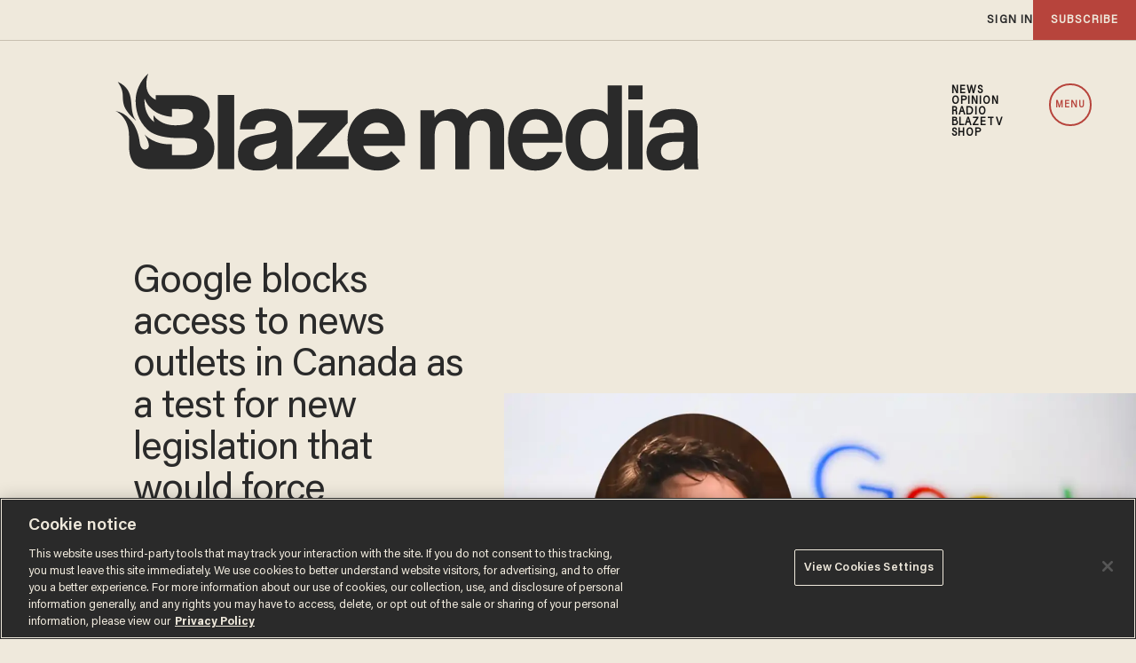

--- FILE ---
content_type: text/html; charset=utf-8
request_url: https://www.google.com/recaptcha/api2/anchor?ar=1&k=6Lf8zqgoAAAAAFUUkcOQ6F63JUDRJdiz_4BCIDPj&co=aHR0cHM6Ly9saW5rLnRoZWJsYXplLmNvbTo0NDM.&hl=en&v=PoyoqOPhxBO7pBk68S4YbpHZ&size=invisible&anchor-ms=20000&execute-ms=30000&cb=xlk40uoxz0gf
body_size: 48812
content:
<!DOCTYPE HTML><html dir="ltr" lang="en"><head><meta http-equiv="Content-Type" content="text/html; charset=UTF-8">
<meta http-equiv="X-UA-Compatible" content="IE=edge">
<title>reCAPTCHA</title>
<style type="text/css">
/* cyrillic-ext */
@font-face {
  font-family: 'Roboto';
  font-style: normal;
  font-weight: 400;
  font-stretch: 100%;
  src: url(//fonts.gstatic.com/s/roboto/v48/KFO7CnqEu92Fr1ME7kSn66aGLdTylUAMa3GUBHMdazTgWw.woff2) format('woff2');
  unicode-range: U+0460-052F, U+1C80-1C8A, U+20B4, U+2DE0-2DFF, U+A640-A69F, U+FE2E-FE2F;
}
/* cyrillic */
@font-face {
  font-family: 'Roboto';
  font-style: normal;
  font-weight: 400;
  font-stretch: 100%;
  src: url(//fonts.gstatic.com/s/roboto/v48/KFO7CnqEu92Fr1ME7kSn66aGLdTylUAMa3iUBHMdazTgWw.woff2) format('woff2');
  unicode-range: U+0301, U+0400-045F, U+0490-0491, U+04B0-04B1, U+2116;
}
/* greek-ext */
@font-face {
  font-family: 'Roboto';
  font-style: normal;
  font-weight: 400;
  font-stretch: 100%;
  src: url(//fonts.gstatic.com/s/roboto/v48/KFO7CnqEu92Fr1ME7kSn66aGLdTylUAMa3CUBHMdazTgWw.woff2) format('woff2');
  unicode-range: U+1F00-1FFF;
}
/* greek */
@font-face {
  font-family: 'Roboto';
  font-style: normal;
  font-weight: 400;
  font-stretch: 100%;
  src: url(//fonts.gstatic.com/s/roboto/v48/KFO7CnqEu92Fr1ME7kSn66aGLdTylUAMa3-UBHMdazTgWw.woff2) format('woff2');
  unicode-range: U+0370-0377, U+037A-037F, U+0384-038A, U+038C, U+038E-03A1, U+03A3-03FF;
}
/* math */
@font-face {
  font-family: 'Roboto';
  font-style: normal;
  font-weight: 400;
  font-stretch: 100%;
  src: url(//fonts.gstatic.com/s/roboto/v48/KFO7CnqEu92Fr1ME7kSn66aGLdTylUAMawCUBHMdazTgWw.woff2) format('woff2');
  unicode-range: U+0302-0303, U+0305, U+0307-0308, U+0310, U+0312, U+0315, U+031A, U+0326-0327, U+032C, U+032F-0330, U+0332-0333, U+0338, U+033A, U+0346, U+034D, U+0391-03A1, U+03A3-03A9, U+03B1-03C9, U+03D1, U+03D5-03D6, U+03F0-03F1, U+03F4-03F5, U+2016-2017, U+2034-2038, U+203C, U+2040, U+2043, U+2047, U+2050, U+2057, U+205F, U+2070-2071, U+2074-208E, U+2090-209C, U+20D0-20DC, U+20E1, U+20E5-20EF, U+2100-2112, U+2114-2115, U+2117-2121, U+2123-214F, U+2190, U+2192, U+2194-21AE, U+21B0-21E5, U+21F1-21F2, U+21F4-2211, U+2213-2214, U+2216-22FF, U+2308-230B, U+2310, U+2319, U+231C-2321, U+2336-237A, U+237C, U+2395, U+239B-23B7, U+23D0, U+23DC-23E1, U+2474-2475, U+25AF, U+25B3, U+25B7, U+25BD, U+25C1, U+25CA, U+25CC, U+25FB, U+266D-266F, U+27C0-27FF, U+2900-2AFF, U+2B0E-2B11, U+2B30-2B4C, U+2BFE, U+3030, U+FF5B, U+FF5D, U+1D400-1D7FF, U+1EE00-1EEFF;
}
/* symbols */
@font-face {
  font-family: 'Roboto';
  font-style: normal;
  font-weight: 400;
  font-stretch: 100%;
  src: url(//fonts.gstatic.com/s/roboto/v48/KFO7CnqEu92Fr1ME7kSn66aGLdTylUAMaxKUBHMdazTgWw.woff2) format('woff2');
  unicode-range: U+0001-000C, U+000E-001F, U+007F-009F, U+20DD-20E0, U+20E2-20E4, U+2150-218F, U+2190, U+2192, U+2194-2199, U+21AF, U+21E6-21F0, U+21F3, U+2218-2219, U+2299, U+22C4-22C6, U+2300-243F, U+2440-244A, U+2460-24FF, U+25A0-27BF, U+2800-28FF, U+2921-2922, U+2981, U+29BF, U+29EB, U+2B00-2BFF, U+4DC0-4DFF, U+FFF9-FFFB, U+10140-1018E, U+10190-1019C, U+101A0, U+101D0-101FD, U+102E0-102FB, U+10E60-10E7E, U+1D2C0-1D2D3, U+1D2E0-1D37F, U+1F000-1F0FF, U+1F100-1F1AD, U+1F1E6-1F1FF, U+1F30D-1F30F, U+1F315, U+1F31C, U+1F31E, U+1F320-1F32C, U+1F336, U+1F378, U+1F37D, U+1F382, U+1F393-1F39F, U+1F3A7-1F3A8, U+1F3AC-1F3AF, U+1F3C2, U+1F3C4-1F3C6, U+1F3CA-1F3CE, U+1F3D4-1F3E0, U+1F3ED, U+1F3F1-1F3F3, U+1F3F5-1F3F7, U+1F408, U+1F415, U+1F41F, U+1F426, U+1F43F, U+1F441-1F442, U+1F444, U+1F446-1F449, U+1F44C-1F44E, U+1F453, U+1F46A, U+1F47D, U+1F4A3, U+1F4B0, U+1F4B3, U+1F4B9, U+1F4BB, U+1F4BF, U+1F4C8-1F4CB, U+1F4D6, U+1F4DA, U+1F4DF, U+1F4E3-1F4E6, U+1F4EA-1F4ED, U+1F4F7, U+1F4F9-1F4FB, U+1F4FD-1F4FE, U+1F503, U+1F507-1F50B, U+1F50D, U+1F512-1F513, U+1F53E-1F54A, U+1F54F-1F5FA, U+1F610, U+1F650-1F67F, U+1F687, U+1F68D, U+1F691, U+1F694, U+1F698, U+1F6AD, U+1F6B2, U+1F6B9-1F6BA, U+1F6BC, U+1F6C6-1F6CF, U+1F6D3-1F6D7, U+1F6E0-1F6EA, U+1F6F0-1F6F3, U+1F6F7-1F6FC, U+1F700-1F7FF, U+1F800-1F80B, U+1F810-1F847, U+1F850-1F859, U+1F860-1F887, U+1F890-1F8AD, U+1F8B0-1F8BB, U+1F8C0-1F8C1, U+1F900-1F90B, U+1F93B, U+1F946, U+1F984, U+1F996, U+1F9E9, U+1FA00-1FA6F, U+1FA70-1FA7C, U+1FA80-1FA89, U+1FA8F-1FAC6, U+1FACE-1FADC, U+1FADF-1FAE9, U+1FAF0-1FAF8, U+1FB00-1FBFF;
}
/* vietnamese */
@font-face {
  font-family: 'Roboto';
  font-style: normal;
  font-weight: 400;
  font-stretch: 100%;
  src: url(//fonts.gstatic.com/s/roboto/v48/KFO7CnqEu92Fr1ME7kSn66aGLdTylUAMa3OUBHMdazTgWw.woff2) format('woff2');
  unicode-range: U+0102-0103, U+0110-0111, U+0128-0129, U+0168-0169, U+01A0-01A1, U+01AF-01B0, U+0300-0301, U+0303-0304, U+0308-0309, U+0323, U+0329, U+1EA0-1EF9, U+20AB;
}
/* latin-ext */
@font-face {
  font-family: 'Roboto';
  font-style: normal;
  font-weight: 400;
  font-stretch: 100%;
  src: url(//fonts.gstatic.com/s/roboto/v48/KFO7CnqEu92Fr1ME7kSn66aGLdTylUAMa3KUBHMdazTgWw.woff2) format('woff2');
  unicode-range: U+0100-02BA, U+02BD-02C5, U+02C7-02CC, U+02CE-02D7, U+02DD-02FF, U+0304, U+0308, U+0329, U+1D00-1DBF, U+1E00-1E9F, U+1EF2-1EFF, U+2020, U+20A0-20AB, U+20AD-20C0, U+2113, U+2C60-2C7F, U+A720-A7FF;
}
/* latin */
@font-face {
  font-family: 'Roboto';
  font-style: normal;
  font-weight: 400;
  font-stretch: 100%;
  src: url(//fonts.gstatic.com/s/roboto/v48/KFO7CnqEu92Fr1ME7kSn66aGLdTylUAMa3yUBHMdazQ.woff2) format('woff2');
  unicode-range: U+0000-00FF, U+0131, U+0152-0153, U+02BB-02BC, U+02C6, U+02DA, U+02DC, U+0304, U+0308, U+0329, U+2000-206F, U+20AC, U+2122, U+2191, U+2193, U+2212, U+2215, U+FEFF, U+FFFD;
}
/* cyrillic-ext */
@font-face {
  font-family: 'Roboto';
  font-style: normal;
  font-weight: 500;
  font-stretch: 100%;
  src: url(//fonts.gstatic.com/s/roboto/v48/KFO7CnqEu92Fr1ME7kSn66aGLdTylUAMa3GUBHMdazTgWw.woff2) format('woff2');
  unicode-range: U+0460-052F, U+1C80-1C8A, U+20B4, U+2DE0-2DFF, U+A640-A69F, U+FE2E-FE2F;
}
/* cyrillic */
@font-face {
  font-family: 'Roboto';
  font-style: normal;
  font-weight: 500;
  font-stretch: 100%;
  src: url(//fonts.gstatic.com/s/roboto/v48/KFO7CnqEu92Fr1ME7kSn66aGLdTylUAMa3iUBHMdazTgWw.woff2) format('woff2');
  unicode-range: U+0301, U+0400-045F, U+0490-0491, U+04B0-04B1, U+2116;
}
/* greek-ext */
@font-face {
  font-family: 'Roboto';
  font-style: normal;
  font-weight: 500;
  font-stretch: 100%;
  src: url(//fonts.gstatic.com/s/roboto/v48/KFO7CnqEu92Fr1ME7kSn66aGLdTylUAMa3CUBHMdazTgWw.woff2) format('woff2');
  unicode-range: U+1F00-1FFF;
}
/* greek */
@font-face {
  font-family: 'Roboto';
  font-style: normal;
  font-weight: 500;
  font-stretch: 100%;
  src: url(//fonts.gstatic.com/s/roboto/v48/KFO7CnqEu92Fr1ME7kSn66aGLdTylUAMa3-UBHMdazTgWw.woff2) format('woff2');
  unicode-range: U+0370-0377, U+037A-037F, U+0384-038A, U+038C, U+038E-03A1, U+03A3-03FF;
}
/* math */
@font-face {
  font-family: 'Roboto';
  font-style: normal;
  font-weight: 500;
  font-stretch: 100%;
  src: url(//fonts.gstatic.com/s/roboto/v48/KFO7CnqEu92Fr1ME7kSn66aGLdTylUAMawCUBHMdazTgWw.woff2) format('woff2');
  unicode-range: U+0302-0303, U+0305, U+0307-0308, U+0310, U+0312, U+0315, U+031A, U+0326-0327, U+032C, U+032F-0330, U+0332-0333, U+0338, U+033A, U+0346, U+034D, U+0391-03A1, U+03A3-03A9, U+03B1-03C9, U+03D1, U+03D5-03D6, U+03F0-03F1, U+03F4-03F5, U+2016-2017, U+2034-2038, U+203C, U+2040, U+2043, U+2047, U+2050, U+2057, U+205F, U+2070-2071, U+2074-208E, U+2090-209C, U+20D0-20DC, U+20E1, U+20E5-20EF, U+2100-2112, U+2114-2115, U+2117-2121, U+2123-214F, U+2190, U+2192, U+2194-21AE, U+21B0-21E5, U+21F1-21F2, U+21F4-2211, U+2213-2214, U+2216-22FF, U+2308-230B, U+2310, U+2319, U+231C-2321, U+2336-237A, U+237C, U+2395, U+239B-23B7, U+23D0, U+23DC-23E1, U+2474-2475, U+25AF, U+25B3, U+25B7, U+25BD, U+25C1, U+25CA, U+25CC, U+25FB, U+266D-266F, U+27C0-27FF, U+2900-2AFF, U+2B0E-2B11, U+2B30-2B4C, U+2BFE, U+3030, U+FF5B, U+FF5D, U+1D400-1D7FF, U+1EE00-1EEFF;
}
/* symbols */
@font-face {
  font-family: 'Roboto';
  font-style: normal;
  font-weight: 500;
  font-stretch: 100%;
  src: url(//fonts.gstatic.com/s/roboto/v48/KFO7CnqEu92Fr1ME7kSn66aGLdTylUAMaxKUBHMdazTgWw.woff2) format('woff2');
  unicode-range: U+0001-000C, U+000E-001F, U+007F-009F, U+20DD-20E0, U+20E2-20E4, U+2150-218F, U+2190, U+2192, U+2194-2199, U+21AF, U+21E6-21F0, U+21F3, U+2218-2219, U+2299, U+22C4-22C6, U+2300-243F, U+2440-244A, U+2460-24FF, U+25A0-27BF, U+2800-28FF, U+2921-2922, U+2981, U+29BF, U+29EB, U+2B00-2BFF, U+4DC0-4DFF, U+FFF9-FFFB, U+10140-1018E, U+10190-1019C, U+101A0, U+101D0-101FD, U+102E0-102FB, U+10E60-10E7E, U+1D2C0-1D2D3, U+1D2E0-1D37F, U+1F000-1F0FF, U+1F100-1F1AD, U+1F1E6-1F1FF, U+1F30D-1F30F, U+1F315, U+1F31C, U+1F31E, U+1F320-1F32C, U+1F336, U+1F378, U+1F37D, U+1F382, U+1F393-1F39F, U+1F3A7-1F3A8, U+1F3AC-1F3AF, U+1F3C2, U+1F3C4-1F3C6, U+1F3CA-1F3CE, U+1F3D4-1F3E0, U+1F3ED, U+1F3F1-1F3F3, U+1F3F5-1F3F7, U+1F408, U+1F415, U+1F41F, U+1F426, U+1F43F, U+1F441-1F442, U+1F444, U+1F446-1F449, U+1F44C-1F44E, U+1F453, U+1F46A, U+1F47D, U+1F4A3, U+1F4B0, U+1F4B3, U+1F4B9, U+1F4BB, U+1F4BF, U+1F4C8-1F4CB, U+1F4D6, U+1F4DA, U+1F4DF, U+1F4E3-1F4E6, U+1F4EA-1F4ED, U+1F4F7, U+1F4F9-1F4FB, U+1F4FD-1F4FE, U+1F503, U+1F507-1F50B, U+1F50D, U+1F512-1F513, U+1F53E-1F54A, U+1F54F-1F5FA, U+1F610, U+1F650-1F67F, U+1F687, U+1F68D, U+1F691, U+1F694, U+1F698, U+1F6AD, U+1F6B2, U+1F6B9-1F6BA, U+1F6BC, U+1F6C6-1F6CF, U+1F6D3-1F6D7, U+1F6E0-1F6EA, U+1F6F0-1F6F3, U+1F6F7-1F6FC, U+1F700-1F7FF, U+1F800-1F80B, U+1F810-1F847, U+1F850-1F859, U+1F860-1F887, U+1F890-1F8AD, U+1F8B0-1F8BB, U+1F8C0-1F8C1, U+1F900-1F90B, U+1F93B, U+1F946, U+1F984, U+1F996, U+1F9E9, U+1FA00-1FA6F, U+1FA70-1FA7C, U+1FA80-1FA89, U+1FA8F-1FAC6, U+1FACE-1FADC, U+1FADF-1FAE9, U+1FAF0-1FAF8, U+1FB00-1FBFF;
}
/* vietnamese */
@font-face {
  font-family: 'Roboto';
  font-style: normal;
  font-weight: 500;
  font-stretch: 100%;
  src: url(//fonts.gstatic.com/s/roboto/v48/KFO7CnqEu92Fr1ME7kSn66aGLdTylUAMa3OUBHMdazTgWw.woff2) format('woff2');
  unicode-range: U+0102-0103, U+0110-0111, U+0128-0129, U+0168-0169, U+01A0-01A1, U+01AF-01B0, U+0300-0301, U+0303-0304, U+0308-0309, U+0323, U+0329, U+1EA0-1EF9, U+20AB;
}
/* latin-ext */
@font-face {
  font-family: 'Roboto';
  font-style: normal;
  font-weight: 500;
  font-stretch: 100%;
  src: url(//fonts.gstatic.com/s/roboto/v48/KFO7CnqEu92Fr1ME7kSn66aGLdTylUAMa3KUBHMdazTgWw.woff2) format('woff2');
  unicode-range: U+0100-02BA, U+02BD-02C5, U+02C7-02CC, U+02CE-02D7, U+02DD-02FF, U+0304, U+0308, U+0329, U+1D00-1DBF, U+1E00-1E9F, U+1EF2-1EFF, U+2020, U+20A0-20AB, U+20AD-20C0, U+2113, U+2C60-2C7F, U+A720-A7FF;
}
/* latin */
@font-face {
  font-family: 'Roboto';
  font-style: normal;
  font-weight: 500;
  font-stretch: 100%;
  src: url(//fonts.gstatic.com/s/roboto/v48/KFO7CnqEu92Fr1ME7kSn66aGLdTylUAMa3yUBHMdazQ.woff2) format('woff2');
  unicode-range: U+0000-00FF, U+0131, U+0152-0153, U+02BB-02BC, U+02C6, U+02DA, U+02DC, U+0304, U+0308, U+0329, U+2000-206F, U+20AC, U+2122, U+2191, U+2193, U+2212, U+2215, U+FEFF, U+FFFD;
}
/* cyrillic-ext */
@font-face {
  font-family: 'Roboto';
  font-style: normal;
  font-weight: 900;
  font-stretch: 100%;
  src: url(//fonts.gstatic.com/s/roboto/v48/KFO7CnqEu92Fr1ME7kSn66aGLdTylUAMa3GUBHMdazTgWw.woff2) format('woff2');
  unicode-range: U+0460-052F, U+1C80-1C8A, U+20B4, U+2DE0-2DFF, U+A640-A69F, U+FE2E-FE2F;
}
/* cyrillic */
@font-face {
  font-family: 'Roboto';
  font-style: normal;
  font-weight: 900;
  font-stretch: 100%;
  src: url(//fonts.gstatic.com/s/roboto/v48/KFO7CnqEu92Fr1ME7kSn66aGLdTylUAMa3iUBHMdazTgWw.woff2) format('woff2');
  unicode-range: U+0301, U+0400-045F, U+0490-0491, U+04B0-04B1, U+2116;
}
/* greek-ext */
@font-face {
  font-family: 'Roboto';
  font-style: normal;
  font-weight: 900;
  font-stretch: 100%;
  src: url(//fonts.gstatic.com/s/roboto/v48/KFO7CnqEu92Fr1ME7kSn66aGLdTylUAMa3CUBHMdazTgWw.woff2) format('woff2');
  unicode-range: U+1F00-1FFF;
}
/* greek */
@font-face {
  font-family: 'Roboto';
  font-style: normal;
  font-weight: 900;
  font-stretch: 100%;
  src: url(//fonts.gstatic.com/s/roboto/v48/KFO7CnqEu92Fr1ME7kSn66aGLdTylUAMa3-UBHMdazTgWw.woff2) format('woff2');
  unicode-range: U+0370-0377, U+037A-037F, U+0384-038A, U+038C, U+038E-03A1, U+03A3-03FF;
}
/* math */
@font-face {
  font-family: 'Roboto';
  font-style: normal;
  font-weight: 900;
  font-stretch: 100%;
  src: url(//fonts.gstatic.com/s/roboto/v48/KFO7CnqEu92Fr1ME7kSn66aGLdTylUAMawCUBHMdazTgWw.woff2) format('woff2');
  unicode-range: U+0302-0303, U+0305, U+0307-0308, U+0310, U+0312, U+0315, U+031A, U+0326-0327, U+032C, U+032F-0330, U+0332-0333, U+0338, U+033A, U+0346, U+034D, U+0391-03A1, U+03A3-03A9, U+03B1-03C9, U+03D1, U+03D5-03D6, U+03F0-03F1, U+03F4-03F5, U+2016-2017, U+2034-2038, U+203C, U+2040, U+2043, U+2047, U+2050, U+2057, U+205F, U+2070-2071, U+2074-208E, U+2090-209C, U+20D0-20DC, U+20E1, U+20E5-20EF, U+2100-2112, U+2114-2115, U+2117-2121, U+2123-214F, U+2190, U+2192, U+2194-21AE, U+21B0-21E5, U+21F1-21F2, U+21F4-2211, U+2213-2214, U+2216-22FF, U+2308-230B, U+2310, U+2319, U+231C-2321, U+2336-237A, U+237C, U+2395, U+239B-23B7, U+23D0, U+23DC-23E1, U+2474-2475, U+25AF, U+25B3, U+25B7, U+25BD, U+25C1, U+25CA, U+25CC, U+25FB, U+266D-266F, U+27C0-27FF, U+2900-2AFF, U+2B0E-2B11, U+2B30-2B4C, U+2BFE, U+3030, U+FF5B, U+FF5D, U+1D400-1D7FF, U+1EE00-1EEFF;
}
/* symbols */
@font-face {
  font-family: 'Roboto';
  font-style: normal;
  font-weight: 900;
  font-stretch: 100%;
  src: url(//fonts.gstatic.com/s/roboto/v48/KFO7CnqEu92Fr1ME7kSn66aGLdTylUAMaxKUBHMdazTgWw.woff2) format('woff2');
  unicode-range: U+0001-000C, U+000E-001F, U+007F-009F, U+20DD-20E0, U+20E2-20E4, U+2150-218F, U+2190, U+2192, U+2194-2199, U+21AF, U+21E6-21F0, U+21F3, U+2218-2219, U+2299, U+22C4-22C6, U+2300-243F, U+2440-244A, U+2460-24FF, U+25A0-27BF, U+2800-28FF, U+2921-2922, U+2981, U+29BF, U+29EB, U+2B00-2BFF, U+4DC0-4DFF, U+FFF9-FFFB, U+10140-1018E, U+10190-1019C, U+101A0, U+101D0-101FD, U+102E0-102FB, U+10E60-10E7E, U+1D2C0-1D2D3, U+1D2E0-1D37F, U+1F000-1F0FF, U+1F100-1F1AD, U+1F1E6-1F1FF, U+1F30D-1F30F, U+1F315, U+1F31C, U+1F31E, U+1F320-1F32C, U+1F336, U+1F378, U+1F37D, U+1F382, U+1F393-1F39F, U+1F3A7-1F3A8, U+1F3AC-1F3AF, U+1F3C2, U+1F3C4-1F3C6, U+1F3CA-1F3CE, U+1F3D4-1F3E0, U+1F3ED, U+1F3F1-1F3F3, U+1F3F5-1F3F7, U+1F408, U+1F415, U+1F41F, U+1F426, U+1F43F, U+1F441-1F442, U+1F444, U+1F446-1F449, U+1F44C-1F44E, U+1F453, U+1F46A, U+1F47D, U+1F4A3, U+1F4B0, U+1F4B3, U+1F4B9, U+1F4BB, U+1F4BF, U+1F4C8-1F4CB, U+1F4D6, U+1F4DA, U+1F4DF, U+1F4E3-1F4E6, U+1F4EA-1F4ED, U+1F4F7, U+1F4F9-1F4FB, U+1F4FD-1F4FE, U+1F503, U+1F507-1F50B, U+1F50D, U+1F512-1F513, U+1F53E-1F54A, U+1F54F-1F5FA, U+1F610, U+1F650-1F67F, U+1F687, U+1F68D, U+1F691, U+1F694, U+1F698, U+1F6AD, U+1F6B2, U+1F6B9-1F6BA, U+1F6BC, U+1F6C6-1F6CF, U+1F6D3-1F6D7, U+1F6E0-1F6EA, U+1F6F0-1F6F3, U+1F6F7-1F6FC, U+1F700-1F7FF, U+1F800-1F80B, U+1F810-1F847, U+1F850-1F859, U+1F860-1F887, U+1F890-1F8AD, U+1F8B0-1F8BB, U+1F8C0-1F8C1, U+1F900-1F90B, U+1F93B, U+1F946, U+1F984, U+1F996, U+1F9E9, U+1FA00-1FA6F, U+1FA70-1FA7C, U+1FA80-1FA89, U+1FA8F-1FAC6, U+1FACE-1FADC, U+1FADF-1FAE9, U+1FAF0-1FAF8, U+1FB00-1FBFF;
}
/* vietnamese */
@font-face {
  font-family: 'Roboto';
  font-style: normal;
  font-weight: 900;
  font-stretch: 100%;
  src: url(//fonts.gstatic.com/s/roboto/v48/KFO7CnqEu92Fr1ME7kSn66aGLdTylUAMa3OUBHMdazTgWw.woff2) format('woff2');
  unicode-range: U+0102-0103, U+0110-0111, U+0128-0129, U+0168-0169, U+01A0-01A1, U+01AF-01B0, U+0300-0301, U+0303-0304, U+0308-0309, U+0323, U+0329, U+1EA0-1EF9, U+20AB;
}
/* latin-ext */
@font-face {
  font-family: 'Roboto';
  font-style: normal;
  font-weight: 900;
  font-stretch: 100%;
  src: url(//fonts.gstatic.com/s/roboto/v48/KFO7CnqEu92Fr1ME7kSn66aGLdTylUAMa3KUBHMdazTgWw.woff2) format('woff2');
  unicode-range: U+0100-02BA, U+02BD-02C5, U+02C7-02CC, U+02CE-02D7, U+02DD-02FF, U+0304, U+0308, U+0329, U+1D00-1DBF, U+1E00-1E9F, U+1EF2-1EFF, U+2020, U+20A0-20AB, U+20AD-20C0, U+2113, U+2C60-2C7F, U+A720-A7FF;
}
/* latin */
@font-face {
  font-family: 'Roboto';
  font-style: normal;
  font-weight: 900;
  font-stretch: 100%;
  src: url(//fonts.gstatic.com/s/roboto/v48/KFO7CnqEu92Fr1ME7kSn66aGLdTylUAMa3yUBHMdazQ.woff2) format('woff2');
  unicode-range: U+0000-00FF, U+0131, U+0152-0153, U+02BB-02BC, U+02C6, U+02DA, U+02DC, U+0304, U+0308, U+0329, U+2000-206F, U+20AC, U+2122, U+2191, U+2193, U+2212, U+2215, U+FEFF, U+FFFD;
}

</style>
<link rel="stylesheet" type="text/css" href="https://www.gstatic.com/recaptcha/releases/PoyoqOPhxBO7pBk68S4YbpHZ/styles__ltr.css">
<script nonce="BarE_nwz12JF9mxTVvwwTw" type="text/javascript">window['__recaptcha_api'] = 'https://www.google.com/recaptcha/api2/';</script>
<script type="text/javascript" src="https://www.gstatic.com/recaptcha/releases/PoyoqOPhxBO7pBk68S4YbpHZ/recaptcha__en.js" nonce="BarE_nwz12JF9mxTVvwwTw">
      
    </script></head>
<body><div id="rc-anchor-alert" class="rc-anchor-alert"></div>
<input type="hidden" id="recaptcha-token" value="[base64]">
<script type="text/javascript" nonce="BarE_nwz12JF9mxTVvwwTw">
      recaptcha.anchor.Main.init("[\x22ainput\x22,[\x22bgdata\x22,\x22\x22,\[base64]/[base64]/[base64]/[base64]/[base64]/[base64]/KGcoTywyNTMsTy5PKSxVRyhPLEMpKTpnKE8sMjUzLEMpLE8pKSxsKSksTykpfSxieT1mdW5jdGlvbihDLE8sdSxsKXtmb3IobD0odT1SKEMpLDApO08+MDtPLS0pbD1sPDw4fFooQyk7ZyhDLHUsbCl9LFVHPWZ1bmN0aW9uKEMsTyl7Qy5pLmxlbmd0aD4xMDQ/[base64]/[base64]/[base64]/[base64]/[base64]/[base64]/[base64]\\u003d\x22,\[base64]\\u003d\\u003d\x22,\x22wrITw5FBw6PDkn/[base64]/DhMKJw7PDthbCl8KCw5rCgWDDqsKewro/TVdMOE4mwpjDn8O3aw7DkBETXsOWw69qw4EAw6dROEPCh8OZF3TCrMKBFcO9w7bDvRFiw7/CrF1fwqZhwp3DkRfDjsO8wrFEGcK3wpHDrcOZw6LCtsKhwopkLQXDsAd8a8O+wpHCqcK4w6PDq8Kuw6jCh8KXB8OaSHjCmMOkwqw+IUZ8H8O1IH/Cl8K0wpLCi8OMS8KjwrvDrlXDkMKGwpbDnld2w7nCvMK7MsOaDMOWVEFKCMKnZT1vJgbCr3V9w5ZgPwlDC8OIw4/DsFnDu1TDq8OZGMOGWMO8wqfCtMKCwrfCkCcyw5hKw70IdmccwrDDt8KrN3EZSsOdwr5JQcKnwqrCvzDDlsKRP8KTeMKHesKLWcKnw4xXwrJzw7UPw64iwosLeQXDqRfCg1RFw7Atw6wsPC/CmcK7woLCrsOFP3TDqTvDn8KlwrjChxJVw7rDpcKAK8KdYsOewqzDpVRMwpfCqDbDtsOSwpTCqcKkFMKyMRc1w5DCp2tIwogzwoVWO2dsbHPDrsORwrRBdSZLw6/ClTXDijDDviwmPm9ULQAFwo50w4fChcOowp3Cn8K+dcOlw5cUwqcfwrEUwpfDksOJwqHDrMKhPsKqCjs1XX5KX8Ojw4dfw7MUwqc6wrDCgRY+bH5+d8KLJ8K7SlzCisOiYG5Ywp/CocOHwp3CnHHDlVbCvsOxwpvCgMKLw5M/[base64]/[base64]/Do8KRVsOVwrJ9HkTCscO5QFIYw5/CrHvCocOmw5rDsmTDpEHCucKLZmVWO8Kvw7wOMELDicK1wrAOGF7ChsK8LMKRNjYEJsOgWRQBOMKbcMKII1g3VsKTwqbDocKHPMK7QzYpw4DDgDRWw5LCohfDncKjw4AtFXPCiMKVbcK5C8OyaMKZLTtMw44Fw7PCmQ/[base64]/[base64]/LcOfw59Bwq/[base64]/JlkzA3hFw7EZw5HCpDDCmyDDt2Zbw51JAFcgPjPDsMOyG8OSw64kHi5sSy3CgcKue0lPUG8HRsOvesKjAQZ4USTCuMOleMKHCm1QTi5QZwIUwpfDlRlCIcKawobClAPCpSNbw4cqwo0aMFgqw57CrmTCsUHDmMKOw7NOw6YHVMOhw5sTwr3CocKRMn/DiMORZ8KDD8KTw4XDicOOw4fCrhfDoRcLJyTCowpSPkrDp8OVw4U0wrjDtcKxwrzDkCACwpooMVDDpzkLwonDhRXDr3hRwpHDhH7CiSbCqsKzw4YFK8OhGcKww7zDg8K/RU0Fw5rDnMOSJjkHXsOhRyvDoAQyw7nDiVx8UsKewrl8SWnDoX52wo7DjsKQwqhcwqhKwovCpsKiwoFKD03DrB1uwohcw73Cq8OzVMK5w7zDsMKaIj5Rw74KNMKgPBTDnS5Zbk7CucKHZ1jDvcKVw7zDjxd8wqzCvsOmwrg/wpbCnMObw4rDq8KaGsKoIW9kRsKxw7slXi/CpsOnwpvDrFzDjMKEwpPCosK3aGZqSSjCpgLCoMKLNhzDqBPClBDDlMKVw5xkwqpKw6TCnMKqwpDCoMKjXGzCq8K9wohzXxsNw51/Z8OoN8KNPsK/wo9VwqnDksONw6ZzdMKkwrzDhBIgwpHDi8KIWcK3wqIIdsOWWsKzAMO0T8O9w6vDnmvDgMKfGsKZcRvClR3DtlUywptWwp/DrW7CgF/[base64]/[base64]/DhTgPwphWRApsw5bClS5ew4JAw4PCnMO8w6LCrsKgTG0Wwr4ywrhkQMO8Vm3ColTCuAVrwqzDo8KsH8O1QHxxw7BTwoHCoUgkcDgqHwZrwp3Cn8K2L8Otwq7Cs8OTcwN8G2xlEnPCoC/Ds8OCdCrCvMOpDsO0bsOBw4MIw5w6wpfDpG1/PsObwo0fVsO4w7TCn8OXHMOBQQzCiMKMERfClMOMBMOWw4TDrh/CkcOXw7zDgl3CkSjCrlfDpREQwrIGw7pqVcKuwrA2BQhFwqnClXHCqcOKTcKIMk7Dp8Kvw4/CsEYpwochJsO7w6sqwoFdccKsB8O+wq9xfXYiGMKCwoVNacOBw4PCoMOXV8KfLcOOwp3CvVMqJAQOw65ZaXLDmw3Dl2tXwrLDv2NUfMOGw6/DkcOrwrx+w5jCgxJ7E8KLdMKGwqxWwq/[base64]/[base64]/[base64]/Cn8K8VsOsJnPDqW3DmMKqXsKsw71/woTCocOVLU/CqMOQdW52wqh5QDvDuE3Dmg/Cg13CmkFQw4V8w7p/w45Zw4wxw7PDqMOyRsKfZsKRwo3DmMK8wpt5XcOECF7CkMKtw4/Ck8K3w5w6A0TCuH7Cj8OnCgMAw7zDh8KSGijCqFDCrRoaw4vCg8OOWAxSZUEowpoJw7jCpDQ6w7RFeMOgwqEUw7xAw4HClDZsw6U9wo/DpmUWQcKZPMKCLSLDpD98fsO7w6QkwrjCmWp0wrgMw6UGWMKcwpIXwq/DoMOYwoECXhfDpl/CicKpcGvCssO8QnfCusKpwoEuVUUIOyBvw7sBZMKXQVZSDG8CNMOKCMKEw6cCaQvDq0Ijw6ICwrl0w6/CqU/CscOjUUM1A8K6D34JOk3CoVdGA8Kpw4ANTcKyQUnCqHUPNgHDq8OVwojDn8KQw7bDkmjCisKTDFzDi8Ozw4fCsMKnwptXHmlAw69cKcOBwpNmw7JuKcKCNSPDoMKjwo3DuMOiwqPDqSBew64jE8Okw57CsHDCtsOkTMOVw4BEw7AAw4BewoR6S03CjEMgw4EFQ8O/w6xaZcKUTMOLKjFvw5LDlD3Cgl/[base64]/[base64]/DjMKJwps/w6NMESlGw7JBw77CmMO5HzVSFErDr0LDjcKhwprDigEiw6gfwp3DghTDgcK2w7DCu3Bmw7ldw4InUMO/wq/DlDjDgX5wRF9hwqPCghHDkjfCvyZswrPCuTTCrl8Pw418w6HDpQDDo8O1acKww4jDmMOyw65PDDsswq5aL8KMwpzCmEPCgcK2w4YQwr/CoMK0w7DCpCJnwoDDiSF3PsO5MUJawp/Dh8O/w4XDjC8Nb8O8eMKLw5NvDcOwOFkZwqkYeMKcw5wVw7sxw6nChnkkw67Cm8KCwonCusOIA2kVJMORLzzDtk/DuglDwrTCu8O1woXDpznCl8KoKgHDrMKvwo7CmMOTZCvCpF7CoVM3wrnDq8KnLsKve8Khw5x5wrLDr8Oywocmw6TCr8Knw5TCrDrDmE9zZMOJwq87Cl/CiMKZwpjCv8OGwqzDmVnCjsOcw5/[base64]/[base64]/dGLDh8Kjw5HCnMORe8KCw4DDlsOle8K4GsKyB8ONwp9cSMKcH8Oqw7TCiMOFwpwpw69rw7gMw4E5w7jDlcKhw7jDkcKPZglwPEduQkswwqcGw7jDksOHw7bCnE/[base64]/ChWzCqCDDucOHwrbCsS7CtcK9f8K+w4NzwpvDgnw/USo/I8OmAgEeTsO/PcK9QSjClh3DncKJFBNAwq4jw6lTwprDtsOSEFAMQ8Kqw4XCnjTDngHCusKPwpDCuUpXfgQHwpNcwpLCn27Djh3CrydswobDu0zCsXzCng/Dg8OBw44hw614IXfDqsKFwqc1w4kJGMKIw5jDh8Onw6vCmDgEw4TCn8O/esKBwrHDlcKDwqtYw67Cl8Ovw6BYwozDqMKlw5d2wpnCrnwWw7fCnMKxw6Amw4UPw6YuFcOFQx3DkXbCssKJwoUawo7Dq8OVd0PCvsKnwobCvVBAG8Kcw5VVwpTClsKna8KTSSbChwLCoAfDnUt+BsKsVQ/CmMKJwq11woEUTMKAwrXDoR3DrMO4JmvCh314JsKIdcKSHkTCgjnCkFHDhkVALMKKw7rDiwNKSWVjTSZMd0dJw4h1JTbDvUHCqMK8w5HDhTpBW1zDpxIbIW3CtcO2w6kiaMKUVn1Jw6ZJflMlw4TDlMKbw6nCpgNWwrN1WB8Hwopkwp7CsD1Nwp54H8Kgwo/CmMOdw6M1w5FlLsOJworCocK4HMO3wrbCoE/CgB/CqcO8wr3Dv1MKCQZkwqvDsH7Ct8KTBiLCqxVSw7nDvTXCvS4Yw5EJwp/[base64]/Co8K+wqRrIcOPw6AtRAXCv8Ovw6VnIhXDrXJTw57Cs8O/wrTCijXDjCbDisKJwrFHw7F+VEU4w6LCklTCpcK7wp4Rw7nCh8OcG8Ouwq1Pw78Tw77DrSzChsObPifDlcOUw5/Dv8O0c8KQw6RQwpgITGAdM09xK2nDj1BTwrs5w47DoMK/w4XCqcOLKMOuwpQEacO6fsOiw4PCh3IGOADCgHnDn1rDo8Ohw7nDmcOpwrFTw5NJWUrDrRDClH7CsjDDicOuw7VyNsK2wqFsQcKqNMOLJsOGw4TCoMKcw5BIwrZVw7PCmC9uw5V8wpbDkQZWQMOBXMOaw4XDv8OMVyYaw7fCm0UJeE5yNQLCrMKsUsK3PygebMK0ecK/[base64]/CjR7DosOEw5LCqy3CkMOfwrHDq0XDo8OHwp/DjcKCwp/DqQA1fMOnw6w8w5fCgsOGVFfCpMOoRl7DrVzDrhoJw6nDnwLDqy3CrMKcKR7CkMKdw5M3S8KKU1E3ATDCrQwMwo4AARXDvh/[base64]/ZsO4wo7DomkVPWjDlmXDiMKew7fDozIdw6DCocObMMOGGEYmw4rClWIDwpNzQMOZwozCrXLCp8K1wqBnGsOQw6nCph3Dmw7DoMKdNQB8wp8PFzBfSsK0w6wqWQ7CqMOJw5Vnw73ChMKJPAFewoZtwo/CoMOPYyJcMsKrHlZowoQvwrHDvnEtQ8KTwqQ1fk1DBmRyJ0gSwq8RM8ObLcOafivChMO8ZXXCgXLCrMKQecO6eHpPTMO+w75aSsKRaA7Dg8O8YcKMw6N3w6A1Kl/CrcO5F8KREkbCn8KMwoh1wpIuwpDCu8Klw5ZrVEg3RMKywrMXLMOWwqkXwopewpNMJcO5XV/CkMOTD8K9B8KhIkPDusKQworDicKbRlpjwoHDqg90XxjCiQzCvxovw6LCoHTCq1BzQVnCjRpswrjDnsKBw4TDuCl1w6TCrsOJwoPCrwFAZsOwwqlHw4ZfMcOxfDXCrcO/YsOgLlrDj8KAwr5Vw5UfHsKpwqvDjzoQw4jCq8OhLD/CjzQjw4tAw4XDusOGwpwYwqbCj3gkw4k9w4s5YnfCrsOBM8OqfsOaJsKYcMOpOj5cNSYBb1PCvMK/w5vCsyEJwrVowpbCocOXX8K8wovCjnEewqVeXn3DgyjDtys3w74CBjrDiwYUwqkNw5tjAsKkSk1Qw4kPTMO4K2ohw7Fmw4nCi1EYw5QLw7lyw63DgClOJE1rHcKISsKIccKXTGxJc8OIwqLCtsOuw5YkN8KLPsKRw5bCrMOrLMO/w7DDkXFYDsKnUy4YZ8Ktw45SSW/DtsKqwoEPE25hwrxraMOUwpJkT8OCwqPCtlkffR0yw4k9wrUwTm0tcsOCcMKABjPDmMOowqHDs1tZJsKnU1I4wrzDqMKTb8KOVsKEwr9wwozCqDExwqh9XETDv0cmw7swAUrCnsOidhJeeX7Dk8K/Uz3CkgvDshZMXwtzwqLDu2LCnmtTwqrDui43wpAhwqcdLMOVw7Z2JXfDocK9w4N/PAAsEsOsw67DtW4EMyPDpDXCpMObwodXw5nDoRPDqcKUWcOFwoPCn8Olw6F2w6xyw5jDrsOrwo1IwptqwojCjMOoJcOia8KLfUwfA8Omw4XDs8OyLcKpwpPCokHDt8KwFzjCh8OfNzAjw6dhVsKqGMOBe8KJM8KZwpnCqihTw7FPw54/[base64]/Cpxxfwp9xUV53wr3Cm8Kzd0LDl8Ovw7LCnW19wogFw7/DhQzCq8KdCMKcwqTDoMKgw5vCtnvDmsOBwodDIUzDqcK9wpXDuRhxw6gUFzPDo3pcSMOAwpHDrHtEwrlEGUrCpMKlLHwjT1QHw7vCgsODY1/Dm3Z1wpMKw5vCn8KeWMK2K8OHw7pYw5UTP8KTwpTDrsK/DSzDkUrCrx51wq7CnzsJMsO9c39fYnQTwoPDv8KhenJwWTnCksKHwrZMw4rCrMOrUsOXZsKOwpfCqURxaATDqRZJwqshw7DCjcOwRGVXworCsXFxw47CrcOoP8ORU8K0BxxNwq/CkGjCg0LDoUxwc8OpwrJSaHIlwpdTPSPChlAHbMKAwq3CqARjw6bCtgLCqMOqwp7DvTHDgMKJP8Kqw77CpwvDosOLwpPCtGjDoScawr4/woEYEFbCosK7w43DucOsTsOwNQPCtsOUTBQ6w4QAainDszLChUY+E8OgSX/DrVzCncKmwrjCsMKiWk0VwonDqMKNwqIVw5kUw6vDgDvCu8Klw690w4pgw6d5wptxNcK6F0rDsMOFwq/DusOkG8KNw6XCv2ANfMOVYHLDoiBHV8Kce8OGw7tbfHlewpMRwqbCkcOqTFHDicKFKsOaLMOAw7zCrRd1HcKTwo1qHFHCoCDCrzzDtsOGw5hQND3CiMKgwpnCrSx1ZcKBw5LDjMK1blXDp8O3wqM1NmdUw7U2w5DCmsObaMOHwo/ChsOtwoJFwq9VwrNTw4LDl8KOFsK5KFvDiMKkZhp+KC/Cnw5RQR/CucKSSsO/[base64]/[base64]/Ds8OwX8OywotubsKFDzPCrsOcwoLDlm/[base64]/[base64]/w4VHJTHDl8K8w7rDu1tzLsKVw4/CnSdbwqNaLH4VwooPCGnDtH0cw5IqA0phwqHCikB3wpBpDMKVaRXCvnvCh8ObwqLDncKRU8Ouwo0Awo/ClcKtwptAb8Osw6fCjsK7IcKQQkDDiMOYN1zChFhcbMKVwpHCn8KfUsKtOsOBwonCqUTDiSzDhCLCkSjDhMORHzQuw68xw6nDpsOleFPDgmXDjj0Mwr3DqcKLEMOGwrUiw5FFwrrCo8KLX8OVImHCuMOHw6DDpyDCtl/DmsKiw4t2NsOCSAwpSsKtLMKDA8K3FWI/BcK6wrA0EzzCqMKIX8O5wooaw6xPU3Egw6Rdwq/CiMKlKsK9w4MNw63CpsO/[base64]/[base64]/DjMKzw7nDuE7Dm10zOsKSAsOhK3/Cs8O1bQgTSsOCAEZZQW3Dg8OLw6HCtm7DqcKKw6g5w6cYwr0mw5Y4QFDCtcOfJ8K4MMO7G8K1SsKMwpUbw6Z/[base64]/CosONXzsPTgbCnAJTw7I1ZgBzwpdqw64jdXDCvsO9w6zCsSs5c8KuZMKzUMO0CEgUDMOwK8KswpR/w4jCpycXBTPDpmcaOMOTfCB3PlM/BzNYNS7CgBTDrS7DrzgWwoELw6l+fMKrDGcsB8Kzw7rCqcOAw47Cr1hQw6w/HcOqJMKedGnDmVAbw6INcSjDqlvChsKww6TDm3FrYWHDhC4bI8OYw69XbBs9CD5rDDIUb13CjinCrcO3NG7DvRDCnEfCpT7DqEzDoRDCvWnDlcOIDsOGKXbDgsKZW0MsQ0ZUXGDCgicSFD5NTsOfw5/DpcOuRcOCTMO2KcKvWysPWVNbw5DDncOAYV1ow7DDnFvCrMOCwoXDrQTCmEkfwpZlwpQ6D8KJwpnDgSd2wrDCgznCjMKFdcKzw5oDS8OqRBU+AcOkw5U/wobDnwHChcOJw7/DhMOEwpk7wp3Dg3TCtMKyJsKzw7vCg8OQwrjDsm3CuH9afVXCsRopw6olw6DCgy7DjMKZw5rDoR0rMMKcw4jDpcKkGcO1woU4w5fDucOnwq7DksOGwofDuMODODF5QTAjw4xoJMOGHcKKHyxQRiUNw6/ChsO1wpNWw63DhjEIw4YDwqPDr3DCk1Rkw5LDnyzCisO/aTR6IBzCv8KgL8ObwrYTL8KswoPCvizCjMOzD8OYQizDjAkhwobCuSDCtisvasKWwrTDlTDCnsOcHcKdaFgEUcO0w4wpGSDCpTTCqXhJBMODD8OGw5PDpGbDmcKFX2zDlRDDn1ggesOcwp/[base64]/wpQ/w4ZVCx49w5xTw4/Di8OWG8Ojw4bCgCzDoEMqaV/DjcKKdwZpwoTDrjHCiMKlw4cJaSLCm8O0djrCmcODNEwmW8KXecOTw65oeQ/[base64]/[base64]/wp7Cjl0ofyPDlsKvw5ZMJVpqIcKtOgFVw4ZRwp4BelHDuMOfDMO5wqpRw5hAw70dw61IwrUHw6fDoArDlmR9FcOsK0RrRcOjdsOFBx/[base64]/Do3gEwonCv8KEwqA3JMK/w7NyecOZw7MjPsKYwqfCncKvdsOyEMKtw4jCsHXDocKZw78QZsOWacOrcsOdwqvCgsOSCsKzWwjDvWQxw79Gw6fDqcOYIsO7NMOJZcOSHW9bUCfCh0XCjsK5D21iw6E+woTClklXJATCgRFsPMOrI8O/w4nDiMOkwr/CjwDCrVrDmgxww6rCjg/Cr8Oqw4fDsgDDrMK3wrNEw7t9w4UKw64cGw7CnjzDtVsTw5/[base64]/T8OzRMK5J8KpOjEiwq9LwppMwq8LwrPDtmlgwrZqC0LDgE4hwqrDlMOEUyhGZGNVZSbCmsO2w6LCoQBcw5JjTQRDQXZ0wql+TGYEYmEXCgzCgihpwqrDoS7CiMOow5jCiF04KEcEw5PDpH/DuMKow41TwqBrw4PDvcKywoMJZgrCtsKTwqwfw4dxworClsOFw4zDujUUc2VWwq9oSlFiBwvDo8Otw6hQcEFwUXE/wq3CskbDg3LDuBPDuxLDk8KTHS0hw4jCuTNkwq7CvcO+IA3Dm8OXRsK5wq5DZMK2wrdQCDbCs2jDuSPCl1wCwqsiw7EhRMOyw6Evw44CczFJwrbCrmjDnAYTw4R/Jy7Cg8KVMXAtwo12dsOXTMO/wojDgcKTfltCwrA3wpgLJcOsw401LcKfw4RWasKVwohcZsOVw54cBMKoOcOSCsK4ScOMS8OzMwXDosKpw4dpwrfDoyHCqHLCgcK4wpMSU28DFUjCpcKXwojDuhLCqMKCP8K8OTNfdMKuwrEGQcOIwpMIWcOuwphHXcKFNcOsw44rCMK/[base64]/DnkLDncOewp7CrgQIw6PChsOnYAJiwr1vw6IhDVXDkmJbe8O5wrxjwo/[base64]/Cpnc3acOQw5jCvScVw7hBw6LDoFY5w5gUbCdqXcObwotBw7gEw647IXJ9w4UqwrBsS2AyA8OMw4jDu3gEw6F+TBo0V3bDrsKLw4BXecO7CcO2a8O9AsK/[base64]/CnTZ0wpkIEsOXwqzDosKnIsO+w53CisKuw51MFg7DjcKdwojCqsO1RUbCon9ywpfDvA8pw47Crl/[base64]/DtcKWNsOvwopcwo5pw4ccPsKSU0VYwpRyw6skNsKaw7HDlE4qfcOzAApxwobDssOmwpxCw70XwrNuw6zDp8KuEsOnGsOTw7N+wrfDlSXDgcO9PjtoVsOGBMKebVBPdTnCg8ObfMKfw6cuZMOPwo5IwqB/[base64]/AVAxd8O4TnXCpcKcMcOdw6FhYHkTw6fDtsO1wrDDsgkSwqzDqsKJG8KCJ8OCeBvDvXFLajzDnEnDsx3DvAMkwrRNEcO9w55EI8OlQcKRVcOUwpRKCjPDmMOew6wHIcO5wqBnwovCsU1YwoTCvidDImZnFl/CrcOmw68mwq/Dr8OTw7pkw4DDrU5ww4IoVcKMRMOxbMKEwrDCucKuMTfChGoWwpoWwoQYwoc/w4FBG8Kfw5TClBQKFsKpKUXDqMKmBlbDm2NeU2DDsSfDm2nDvMK0w5thwrZ4AA3Dkhkqwr7DhMKywrl2QMKWZB7DtBvDrMO9w40wTMOKw7xcc8OCwo7CtsKAw43Dv8KDwoN9w6wKYcOJwo8twoXCkjJgPMKKw4zChRklwr/CrcOmRREfw4snwo3Cp8KLwr0pDcKVw6s0wpTDp8O/CsK+JcKsw5YLWUXDusOYw4x2fjTDgGjCqSwQw5jDsWU8wpTCrsOMNcKAK2A0wqzDmsKAOGLDoMK5fkXDikjDrjfDjTArUsKPKsKRXMODw79lw7dPwp3DgMKbwpzCkjTClMKxwqsWw4/[base64]/DhR3CvAHDtDTCtsOdfEnDt8OAw7tvWFHDgxTCumXDjmjDkgADwoHCp8K/J3wXwoE/wonDkMOMwo0hV8KiU8K0w5sZwo9bU8K7w6TClsONw59fcMKrQBbCiWvDg8KBeG7CuRp+LMOOwqoDw5LDnsKpORzCpyEuC8KGMMKxCgUgwqEIH8OTGcO8a8OUwr1Rwo5pSsO5w5oGOC5QwpQxYMK6wp9Ew450w6fCjWh4B8OWwq1Rw403w4/[base64]/Dv2HDmC12dcO/bmfCkQnDgsOrdMKiwqfDmFAtQMOnIsK/wq0CwoLDnFzDpRx9w4fCpcKcTMOLN8O1w4pGwppVUsO+JTAsw7MCChLDpMK6w6VyE8O0w43CgR8GccOgwq/DmMKYw4rDmFNBT8KrJcObwqBnIBMew5U+w6fDgcKKwo1FCSfCklrDlcKCw54owrJMw7nDsXxaWcKuehVIwpjDlnbDkMKrw7V1wrvCoMOcfEFARsKcwo3DvsK8BMObw7t+w7oCw7F4GsKxw4TCgcOXw7rCvMOvwqwvDcO2OmbCnzF1wr8/wrl3K8KGe3l8QVfCusKwFDNzMDx2wqoQwqrCnhXCpDxuwqo2E8OBZMOrw4B/EsKGTTsdwrzDhcK0MsKkw7zCuV0ADMOUw5HCisOrVTPDuMO2RsO/w6rDj8KQBMOAVsOQwqLDqXJFw644wq3Dh20deMKnZRAuw5rCsiXChcOzW8OSHsO6w7/DgsKIQsKPwoTCn8OMwrEUJUsLw5LDicKtw4BUPcOTXcKJw4pqIcKuw6IIw47CvcKzZcOtw6/Cs8KYMkPCmQfCoMK4wrvCqsKVZQh4OMO1cMOdwoQcw44GO0sbIBR6w6/CkWvDpMO6IlTDiwjCkRIKF2DDgCtGHMKYccKGBknDqAjDuMO9woMgwo5TBAPCs8K1w6E1OVfDuCfDt3JFGsOww77DmhBaw5zChsOLGgQ3w4DDrsOGRVXCkXMLw55HVMKMdMK4w6TDs3XDisKGwozCjsKuwrpKUMOAw47Ckg0qw6XDgsOZcA/CuQ0TMDvClhrDmcO+w61kAxPDpE7DmsOmwrQawqTDklDDgQxewo7Cg3vCvsKRBAcrRTfClT/ChMOzwpvCpcOuXX7ClV/DvMOKc8Ouw7/DjRZjw7UzBcOVXA1PLMK9wpImw7XDlldvdMKtLhNPw6PDlsKowprDk8KAw4LCrcKWw58DPsKcwqlewpLCpsOUGGwpw7jDosKTw6HCg8KRXMKVw4lWLlxMw4cTwpx8C0Bew6gJL8KMwpkMJlnDgzh6QTzCmsOawpTDqsOKwp9jH1LDoQPCjCbCh8O/KyHDhxnChcKPw71/woPDtMKiScKfwpAfEz57wojDocKieR84f8OaeMOrIk3CiMKGwpBlCsO6IBskw4/CisOLZ8OMw5rChmPCoR8HXwgHLlbDmMKrwpHCqQU8O8OmOcO6wr7DqcO3B8O3w7M/[base64]/GcOHdsOifcKqwpV8w6ZrBzINw4XDv318wqAPw4PCnT4awrnCnMOGw6PCgAZEVghgcCzCu8OIFyIzwqVlF8Ojw4VfWMOlBMK2w4zDmhjDl8OPw5nCqyIzwqrDihrCjMKVYsKpw5fCqAhmw5lBKsOew5dgAFPCu2kad8OuwrvDkMOWw4/ClgQpwoMtL3bDoS3CnjfDkMOyQlg7w5jDn8OSw5nDisKjwpPCkcOhCTnCiMKtw7XCrX4FwpDCo0TDu8OpUMKIwrrCjMKKeRzDv17CvMKZDsKxwrnCuWRlw5/CpsO2w79+N8K4AF3ClsKBdEFXw7bCmhRkS8OWw5t2U8Kyw55wwrAOw642w6glasKNw47CrsKzwoTDscKLNVnDhUbDiEHCtEh/[base64]/DicOnw6LCisOxwqHCvCLCtkZiEXEWw7jCqcKkGwPCn8OrwpRQworDhcOCwqvCk8Ojw7HCocOLw7LCvsOLMMO6b8KTwrDCh2Nmw57CtywWWsKOFQ8aN8O/w6d0wrlPw4fDkMOiH2Z2wogCaMOVwrJ/wr7CgS3ChVrChUo8w4PCqEl5w5tya0fClX3DncO8I8OnHSsJV8KXa8K1HWzDtw3CicK5dgjDmcKdwqLCvwESQcKkScK0w7chV8Okw7XCgj8aw6zCusOOExPDsyrCucKtw5fDvh7Dkm8cb8OJaxrCnCPCvMKLw7lZesOdXkYdecK/w77CvCvDuMKcJsO7w6nDscKywoIkWBTCi0HDun4iw6BbwrvDtsKLw4vCgMKaw4/DjBd2W8KUeUUkdXTDoHQ7wqjDglTCqmzCoMO/wq1nw74HL8KodcOFW8K5w7hnXwjDtcKrw5FNcMOwQzzChcK1wqLDjcOJVBfCmzkAccO6w7zCmVzDvHDCrxPCl8KpLsOLw4RhO8O+chEbKMOpw6bDtMKCwoNJX2XDvMOCw73CukbDoTzDjB0UKcO5D8O6wqTCoMOuwrDDqDfCssKzHsK4EmvDo8KUwpd5en/[base64]/DnQPDncOEw5DCkMOpwp1uBMOmHcOUOxFSKFkqRsK5w4tRw5pSwooOw4QXw6Flw64FwqjDjMOAIwFQwpNCUgbDtMK3XcKJw7vCk8KKJ8O/URzDqgfCoMKCXDzDj8KywprCncONYcKCR8OzMsOFakHDjcOFUwIQwq9/HcOAw6QkwqLDj8KJODQHwrkeasKnYcKxMyjDk3LDiMOyIMO+fsK1ScOEYn1Uw4IEwq4Nw4AGXcOhw6zCk2jDuMOIw7XCusOhw5XCu8KqwrbCr8OUw6vCnxVkUGlRXsKgwos3P3XCg2LDkS/CncKvNMKnw7gARMKuC8KmcsKTbldNK8OPB0p2NSnChCjDtDBFLsO+wq7DkMO6w7c3VX7CkwAQwo/[base64]/DmzkEwpbCuMOQw5AKw4bDgjcewpbCrV5/JcOHFsOhwphww5towoHCmsO1HxhFw4NQw7PCg0HDnkzDoFTDnWdxw7p9aMK/XG/Dmyoqe3wBesKKwp3CqANrw5nCvsOUw6zDi313EVoow4zCvUfDuXUBGxhnS8KBwqAwasOkw6jDuFQOKsOkwq7CtsK+R8OBAMOVwqxDdMOgIQ8zVcOowqXDmsKSwpV7woY0XVXDpgTDucKrwrXDtcOdLkJ9JHpcNnXDmRTCihPDlFd/[base64]/LMOOwrBvPQhhVXHCgwDCnMK5TMK/Xj/Cq2xWL8KcwpJSwrVYwqjCr8K0wo/Dm8KSXsKHQhDCpMKYwp/CoQQ7wo8ZFcKhw7QMA8OjG07CqU/DowlaUcKncSHDhsK0wr7DvGjDvzXDuMKKTUEawqfDgSbDmG3CiDorNcORSsKpPEDDp8ObwpzDpMKPbCnDgWsvHcOVPsOjwrFWwqrCsMONNMKyw4rCknfCvQfDiDUOU8O8CwEqw5jClx0VR8Owwr3DlmfDkXNPw7F4wqYtKX7CqVPDvFTDmBPCkXLDvj3CksOcwqc/w41cw7XComJCwqN3wp3ClmbCvsKBw7bDq8O1bMOcwo1nLjEuwrXCtsOmw6lqw4rCusKVQnfDhjXCtFHCv8OLcMO7w6RAw5p/wqBKw60EwpgVw5nDn8KCf8O5wo/DoMK9UcKuQcKmbMOEB8OXwpPCuVg4wr0AwpUewpDDlEPDoF7Cqw3Dhm/DgS3ChToNf2knwqHCiUDDtsK8CS48Ll3DrsKkWwLDpSPChz3Cu8KTwpfDjcKRLm3DsxIqw7MRw55LwqZ8wokUZsK1OhptEGHDucK9w7VEwoVwM8Oww7dPwrzDgCjCvMOpTMOcwrvCpcKNTsKiw5DCtsKPbsOWQ8Kgw67DssO5woIyw70cwqjDuFMew4/ChQbDjcOywowNw6/Dm8OKeUvDv8O0NVLDr03CicKwBwXCqsOlw7vDinoHwqYtw5JZM8KICVVWeCgaw7BlwrrDtwB8csOPFMK2bsO0w7zCisOUBQDDmsKtXMKSIsKawp45w7R1wonClsO1w4dfwpzDp8KfwqQ3w4bDrknCohRawpowwqxaw6vDghoDbsK9w4zDmcOLakcUaMKtw7Ynw5/ChFklwrvDgcKwwpnCmsKowpvCpsK0C8KFwpRFwpp+w71Qw6nCqzU4w5PChSbDj0/DojNmacKYwrFMw5wBJcKSwo7DpMK1TS7CvgtzaCTCnMO6LcO9wrbChhjCr10lZ8KHw5tFw7VYGCw3wpbDqMKRfsOSfMOpwp0zwpXDgH7DpMKMDRrDnRzCi8OQw7VhPRHDgWNDwqdLw4k/[base64]/UTsUO1l9w4p8CnjDr8KkZ8KTwovDj1jCvcKrwp/[base64]/Cs8OKw7jCh8OUwpFUWcKcejfCtlDDucOawoh9EMKuGE7DuxfCncKMw5/DrsKQACDClcKFSDvCuHxUB8OswoLCvsKWw5ATZBUKVVzCsMKlw4RlAMKiRQ7DoMK1SR/CtMO7w7Q7FcK5AsO2ZcK5IMKNwo93wo7CojNbwqVew5XDshVHwqnCvk81wp/[base64]/OHzDu8O6w4XDkcO6G8O/AcOZwqB2w5grexfDjcKGworCgy4VIU/CscOnS8KLw7lQwrnCrE5HGsOlMsKqal7CgVMbI03DvU/Di8Oiwp8BRMKNQ8KFw6NCA8KlPcO9w7HDrEjCjsOwwrZ1Y8O2FRIxO8K3w6jCusOiwovCh3Z+w59Iwp/CqXcGCxJ+w6jCnCLDnnATc2UfNQh1w6vDtwRxJVRPUMKEw6E6w6zCp8O/b8OHw6JjFMK9ScKOWB1ew5LDoBHDksKLwoHDhlXDg0zDjiBJTgcBXVQsBsK4wpd4wrFncGUpwqvDuB13w7LCmD5mwo4EB3nCuE8Xw6nClMKiw61oH2bCnlvCtMKrLcKFwpbCn0gbNsKYwofDjMKkcFo1wr/Ds8OIUcO9w53DnDTDog4jcMKAw6bDi8O/[base64]/CkMKBHQ97w6zDqSjCnsO4YMKXw5Itw6Ybw6gDWcOzO8KEw5rCtsKwRDEzw7jDusKQw54wWsOnw4PCvyjCgcO+w4o/w4zDu8K6wr7DpsKRwpLDhcOowpR1w7/CrMOqcj5hVsKGwrfCl8O3wow9ZT0Zw7UlWlvCl3PDr8O8w4vDsMOwc8KbESjChUR1wpIYw6lQwqfCnhfDqsOzS2jDpWTDisO6wr/DgjrDtkTCpMOQwo5CECDCuXA+wphIw79mw7VzM8OPISlUw5vCoMK/wr7ClgTCn1vCjXfCmj3CvQJxBMOqC3QRF8KKwqHDnHBlw67CqivDhsKJKsOlPGfDk8K6w4DClyDDrzJ/w43DkSEQVlVjwrxLQsORJcKpw7HCl27CnmLCpsKdTcKZFgpPbQ8Gw7vDg8K6w63CrRxTRQnDjRsoFMKbUR9zZyjDh0TCljMMwrQNwrMvecKRw6Jqw4sEwoVhd8Ofcm8rKDbCvlfCnCYARC4VdjDDg8K2w7obw4/DucOOw7pWwovDpMKIdidbwqbCnCTCsmg5KsOmIcKRwrjCnsOTwqrCisKnDkrDrMKiSU/DigcDXTlmwpJPwqkXwrTCnsO/w7rDosOSwpc5HSvDs3RUw6nCoMKsKj8zw60Gw6VRw5PDicKQw5DCrsKtUA50w68Two9zOlHCncKXwrUOwqZaw6x7UR7Cs8KECDA1VxDCjcKENMOAwonDiMOHUsKjw5YBGsKswr0ewp/CkcK1WkkcwqYLw71JwqZQw4PDtsKQFcKWw5R7UyLCkUEjw4gsXRwowrMAwr/DhMOkwqDDqcKww6EOwpJ3EEXDusKmw5jDqm7CtMOXd8KSw4nCsMKFccKNMcOEUxLDv8KdV1rDqcK3VsOxMWbCtcOcRMOdw7B7e8KEw7XCi0Bxw7MUey0SwrLDhU/DtcOZwp7DqMKKMQFNw5zDsMO/[base64]/w7PChsKDTcKQDMKGR8KvEX4EwofDvMKgbyLDokrDrsKEBFhccGkBByrDn8OmFsOewoRnT8K0w5EYOHzCoDrCgHHCnCDClsOvUErDr8OFBMKJw5wnQMKMJyLCq8OOFDglfMKMNylWw6ZDdMK4Ig7DusO1wrTCmDN3esK6XgkfwocWw63CqMKGDMK7XsOQwrt/w4nDicOGw6PCpFlGMcOYw7gZw6PDtll3w5jDuy/CnMK9wqwCw4/[base64]/CrzLDg8O+Tylzw4NJIFJqw63CiMOmwqQDw4A0w5dDw73DuEpJK0vChGR8dsOXRsOgw6LDvCLCtQzCiRxwXsO5wqtaGB3Cs8OLwoTCnCnClsOgw4bDr0lvIhDDgADDssKQwqZ6w6PChF1WwpbDiWUmw7bDhWUWEcKWXcKpDsOcwo8Fw53DrcKMbmTDuUrDoBrCkx/DqkLDpjvCnjfCqMKDJsKgAMOKNsKaUgXCi0NHw63CtFsQP2U9Ph3Dq0XChwfCs8K3d0VKwpgrwrVBw7fDhMOdK1kTwq/CrcK4w6LCl8KTwrvDr8Kkd1bDh2JMV8KPw4jDnGkBw61sTTHCuz81w7nCn8KOehfCvsKlVsOfw4XDhCEWMsOOwprCpiYZCsOXw40mw5VOw7XDljPDqCQZEMORw6N/w7U7w6k6SMOjCQbDucK0w4IJGsKrZsK/LkXDr8KCJBE7w6gww5XCoMK1ZSLCj8OCdcOqZsKsUsO3T8K3G8OAwo/CsgxYwopZVMO1McKnw5dew5MOf8O+QMK5fMO6NMKmw4McJ2fCnEXDrMKnwonDlMOwZsO5w7rDpcKow614KMKgK8ONw7Q8wphxw4ocwopTwpLDsMOdwofDkWNeV8KtOcKDwppMw4jCiMOuw4gHeDhAwqbDhBl1RyrDkmJVLsKDwrgPwrvDlklGwo/DrzvDtcORwpTDvsKWw4jCsMKswqpBTMKjfQzCjMOJF8KRQcKfwqAlwp7DgTQOwpPDiHlSwpHDizdaTQ7DnFXCqMOSwpLCr8O5woZZEiMNw7bCpsKuPsK2w5t/wrnClsOPw4fDrsOpFMOBw67CmGUSw4oacBIkw6gKWsOPUxoNw74pwoHCjWMzw5TCncKXXQE6REHDuBPCi8KXw7nCtsKtwp5lM1AIwqzDpivCp8Kmf2I4wqHCi8K0w5s5MEEaw4TDuVrCj8K+w44zTMKbEsKbwpjDjV/Dr8ONwqVBwosjI8OIw54Oa8Kqw5jCl8KVwo/CrGLDucKYwplGwot1wp4rVMOzw4gwwpHCpBtkLFvDv8OCw7p/Yzcxw7zDoDTCuMKyw4Amw5TDtjfDli9yUA/[base64]/ChsKNEMKMOMODw5DDjDphd8Kuw57DhcOZS8KywqEJw67CkBYgw7Ueb8Kmw5TDjMOxR8OWaWXCmz4VdzxjcinCmUXCksKyelIWwrjDlmJqwr3DtcKRw67CucO0XRDCpi/[base64]/w5jDoBXCkcO6XgNbwp9AwrTCkRvDqznCuCxfwphLJCHCrMONwqLDtsK+dcO0w7zClh/[base64]/DgcKKHg\\u003d\\u003d\x22],null,[\x22conf\x22,null,\x226Lf8zqgoAAAAAFUUkcOQ6F63JUDRJdiz_4BCIDPj\x22,0,null,null,null,1,[21,125,63,73,95,87,41,43,42,83,102,105,109,121],[1017145,101],0,null,null,null,null,0,null,0,null,700,1,null,0,\[base64]/76lBhnEnQkZnOKMAhnM8xEZ\x22,0,0,null,null,1,null,0,0,null,null,null,0],\x22https://link.theblaze.com:443\x22,null,[3,1,1],null,null,null,1,3600,[\x22https://www.google.com/intl/en/policies/privacy/\x22,\x22https://www.google.com/intl/en/policies/terms/\x22],\x22l6YCrCQoIcPuVFeoMd7ytdY76SJMBO7MAfiX4bnQ6m0\\u003d\x22,1,0,null,1,1769146010459,0,0,[222,211,128,186],null,[237,36,149],\x22RC-2f2cCduhEZhb4Q\x22,null,null,null,null,null,\x220dAFcWeA71cBCSfmSyF_W6wZbi_RDVr0aK0BAepZ9-eI43VSjuu2FLsoPaZG1dA-MV0l9TZ8Yd1S_qFV9OH-UTMxC_Rkl2ILkTrQ\x22,1769228810457]");
    </script></body></html>

--- FILE ---
content_type: text/html; charset=utf-8
request_url: https://www.google.com/recaptcha/api2/anchor?ar=1&k=6Lf8zqgoAAAAAFUUkcOQ6F63JUDRJdiz_4BCIDPj&co=aHR0cHM6Ly9saW5rLnRoZWJsYXplLmNvbTo0NDM.&hl=en&v=PoyoqOPhxBO7pBk68S4YbpHZ&size=invisible&anchor-ms=20000&execute-ms=30000&cb=hnfkp4jk6ec
body_size: 48633
content:
<!DOCTYPE HTML><html dir="ltr" lang="en"><head><meta http-equiv="Content-Type" content="text/html; charset=UTF-8">
<meta http-equiv="X-UA-Compatible" content="IE=edge">
<title>reCAPTCHA</title>
<style type="text/css">
/* cyrillic-ext */
@font-face {
  font-family: 'Roboto';
  font-style: normal;
  font-weight: 400;
  font-stretch: 100%;
  src: url(//fonts.gstatic.com/s/roboto/v48/KFO7CnqEu92Fr1ME7kSn66aGLdTylUAMa3GUBHMdazTgWw.woff2) format('woff2');
  unicode-range: U+0460-052F, U+1C80-1C8A, U+20B4, U+2DE0-2DFF, U+A640-A69F, U+FE2E-FE2F;
}
/* cyrillic */
@font-face {
  font-family: 'Roboto';
  font-style: normal;
  font-weight: 400;
  font-stretch: 100%;
  src: url(//fonts.gstatic.com/s/roboto/v48/KFO7CnqEu92Fr1ME7kSn66aGLdTylUAMa3iUBHMdazTgWw.woff2) format('woff2');
  unicode-range: U+0301, U+0400-045F, U+0490-0491, U+04B0-04B1, U+2116;
}
/* greek-ext */
@font-face {
  font-family: 'Roboto';
  font-style: normal;
  font-weight: 400;
  font-stretch: 100%;
  src: url(//fonts.gstatic.com/s/roboto/v48/KFO7CnqEu92Fr1ME7kSn66aGLdTylUAMa3CUBHMdazTgWw.woff2) format('woff2');
  unicode-range: U+1F00-1FFF;
}
/* greek */
@font-face {
  font-family: 'Roboto';
  font-style: normal;
  font-weight: 400;
  font-stretch: 100%;
  src: url(//fonts.gstatic.com/s/roboto/v48/KFO7CnqEu92Fr1ME7kSn66aGLdTylUAMa3-UBHMdazTgWw.woff2) format('woff2');
  unicode-range: U+0370-0377, U+037A-037F, U+0384-038A, U+038C, U+038E-03A1, U+03A3-03FF;
}
/* math */
@font-face {
  font-family: 'Roboto';
  font-style: normal;
  font-weight: 400;
  font-stretch: 100%;
  src: url(//fonts.gstatic.com/s/roboto/v48/KFO7CnqEu92Fr1ME7kSn66aGLdTylUAMawCUBHMdazTgWw.woff2) format('woff2');
  unicode-range: U+0302-0303, U+0305, U+0307-0308, U+0310, U+0312, U+0315, U+031A, U+0326-0327, U+032C, U+032F-0330, U+0332-0333, U+0338, U+033A, U+0346, U+034D, U+0391-03A1, U+03A3-03A9, U+03B1-03C9, U+03D1, U+03D5-03D6, U+03F0-03F1, U+03F4-03F5, U+2016-2017, U+2034-2038, U+203C, U+2040, U+2043, U+2047, U+2050, U+2057, U+205F, U+2070-2071, U+2074-208E, U+2090-209C, U+20D0-20DC, U+20E1, U+20E5-20EF, U+2100-2112, U+2114-2115, U+2117-2121, U+2123-214F, U+2190, U+2192, U+2194-21AE, U+21B0-21E5, U+21F1-21F2, U+21F4-2211, U+2213-2214, U+2216-22FF, U+2308-230B, U+2310, U+2319, U+231C-2321, U+2336-237A, U+237C, U+2395, U+239B-23B7, U+23D0, U+23DC-23E1, U+2474-2475, U+25AF, U+25B3, U+25B7, U+25BD, U+25C1, U+25CA, U+25CC, U+25FB, U+266D-266F, U+27C0-27FF, U+2900-2AFF, U+2B0E-2B11, U+2B30-2B4C, U+2BFE, U+3030, U+FF5B, U+FF5D, U+1D400-1D7FF, U+1EE00-1EEFF;
}
/* symbols */
@font-face {
  font-family: 'Roboto';
  font-style: normal;
  font-weight: 400;
  font-stretch: 100%;
  src: url(//fonts.gstatic.com/s/roboto/v48/KFO7CnqEu92Fr1ME7kSn66aGLdTylUAMaxKUBHMdazTgWw.woff2) format('woff2');
  unicode-range: U+0001-000C, U+000E-001F, U+007F-009F, U+20DD-20E0, U+20E2-20E4, U+2150-218F, U+2190, U+2192, U+2194-2199, U+21AF, U+21E6-21F0, U+21F3, U+2218-2219, U+2299, U+22C4-22C6, U+2300-243F, U+2440-244A, U+2460-24FF, U+25A0-27BF, U+2800-28FF, U+2921-2922, U+2981, U+29BF, U+29EB, U+2B00-2BFF, U+4DC0-4DFF, U+FFF9-FFFB, U+10140-1018E, U+10190-1019C, U+101A0, U+101D0-101FD, U+102E0-102FB, U+10E60-10E7E, U+1D2C0-1D2D3, U+1D2E0-1D37F, U+1F000-1F0FF, U+1F100-1F1AD, U+1F1E6-1F1FF, U+1F30D-1F30F, U+1F315, U+1F31C, U+1F31E, U+1F320-1F32C, U+1F336, U+1F378, U+1F37D, U+1F382, U+1F393-1F39F, U+1F3A7-1F3A8, U+1F3AC-1F3AF, U+1F3C2, U+1F3C4-1F3C6, U+1F3CA-1F3CE, U+1F3D4-1F3E0, U+1F3ED, U+1F3F1-1F3F3, U+1F3F5-1F3F7, U+1F408, U+1F415, U+1F41F, U+1F426, U+1F43F, U+1F441-1F442, U+1F444, U+1F446-1F449, U+1F44C-1F44E, U+1F453, U+1F46A, U+1F47D, U+1F4A3, U+1F4B0, U+1F4B3, U+1F4B9, U+1F4BB, U+1F4BF, U+1F4C8-1F4CB, U+1F4D6, U+1F4DA, U+1F4DF, U+1F4E3-1F4E6, U+1F4EA-1F4ED, U+1F4F7, U+1F4F9-1F4FB, U+1F4FD-1F4FE, U+1F503, U+1F507-1F50B, U+1F50D, U+1F512-1F513, U+1F53E-1F54A, U+1F54F-1F5FA, U+1F610, U+1F650-1F67F, U+1F687, U+1F68D, U+1F691, U+1F694, U+1F698, U+1F6AD, U+1F6B2, U+1F6B9-1F6BA, U+1F6BC, U+1F6C6-1F6CF, U+1F6D3-1F6D7, U+1F6E0-1F6EA, U+1F6F0-1F6F3, U+1F6F7-1F6FC, U+1F700-1F7FF, U+1F800-1F80B, U+1F810-1F847, U+1F850-1F859, U+1F860-1F887, U+1F890-1F8AD, U+1F8B0-1F8BB, U+1F8C0-1F8C1, U+1F900-1F90B, U+1F93B, U+1F946, U+1F984, U+1F996, U+1F9E9, U+1FA00-1FA6F, U+1FA70-1FA7C, U+1FA80-1FA89, U+1FA8F-1FAC6, U+1FACE-1FADC, U+1FADF-1FAE9, U+1FAF0-1FAF8, U+1FB00-1FBFF;
}
/* vietnamese */
@font-face {
  font-family: 'Roboto';
  font-style: normal;
  font-weight: 400;
  font-stretch: 100%;
  src: url(//fonts.gstatic.com/s/roboto/v48/KFO7CnqEu92Fr1ME7kSn66aGLdTylUAMa3OUBHMdazTgWw.woff2) format('woff2');
  unicode-range: U+0102-0103, U+0110-0111, U+0128-0129, U+0168-0169, U+01A0-01A1, U+01AF-01B0, U+0300-0301, U+0303-0304, U+0308-0309, U+0323, U+0329, U+1EA0-1EF9, U+20AB;
}
/* latin-ext */
@font-face {
  font-family: 'Roboto';
  font-style: normal;
  font-weight: 400;
  font-stretch: 100%;
  src: url(//fonts.gstatic.com/s/roboto/v48/KFO7CnqEu92Fr1ME7kSn66aGLdTylUAMa3KUBHMdazTgWw.woff2) format('woff2');
  unicode-range: U+0100-02BA, U+02BD-02C5, U+02C7-02CC, U+02CE-02D7, U+02DD-02FF, U+0304, U+0308, U+0329, U+1D00-1DBF, U+1E00-1E9F, U+1EF2-1EFF, U+2020, U+20A0-20AB, U+20AD-20C0, U+2113, U+2C60-2C7F, U+A720-A7FF;
}
/* latin */
@font-face {
  font-family: 'Roboto';
  font-style: normal;
  font-weight: 400;
  font-stretch: 100%;
  src: url(//fonts.gstatic.com/s/roboto/v48/KFO7CnqEu92Fr1ME7kSn66aGLdTylUAMa3yUBHMdazQ.woff2) format('woff2');
  unicode-range: U+0000-00FF, U+0131, U+0152-0153, U+02BB-02BC, U+02C6, U+02DA, U+02DC, U+0304, U+0308, U+0329, U+2000-206F, U+20AC, U+2122, U+2191, U+2193, U+2212, U+2215, U+FEFF, U+FFFD;
}
/* cyrillic-ext */
@font-face {
  font-family: 'Roboto';
  font-style: normal;
  font-weight: 500;
  font-stretch: 100%;
  src: url(//fonts.gstatic.com/s/roboto/v48/KFO7CnqEu92Fr1ME7kSn66aGLdTylUAMa3GUBHMdazTgWw.woff2) format('woff2');
  unicode-range: U+0460-052F, U+1C80-1C8A, U+20B4, U+2DE0-2DFF, U+A640-A69F, U+FE2E-FE2F;
}
/* cyrillic */
@font-face {
  font-family: 'Roboto';
  font-style: normal;
  font-weight: 500;
  font-stretch: 100%;
  src: url(//fonts.gstatic.com/s/roboto/v48/KFO7CnqEu92Fr1ME7kSn66aGLdTylUAMa3iUBHMdazTgWw.woff2) format('woff2');
  unicode-range: U+0301, U+0400-045F, U+0490-0491, U+04B0-04B1, U+2116;
}
/* greek-ext */
@font-face {
  font-family: 'Roboto';
  font-style: normal;
  font-weight: 500;
  font-stretch: 100%;
  src: url(//fonts.gstatic.com/s/roboto/v48/KFO7CnqEu92Fr1ME7kSn66aGLdTylUAMa3CUBHMdazTgWw.woff2) format('woff2');
  unicode-range: U+1F00-1FFF;
}
/* greek */
@font-face {
  font-family: 'Roboto';
  font-style: normal;
  font-weight: 500;
  font-stretch: 100%;
  src: url(//fonts.gstatic.com/s/roboto/v48/KFO7CnqEu92Fr1ME7kSn66aGLdTylUAMa3-UBHMdazTgWw.woff2) format('woff2');
  unicode-range: U+0370-0377, U+037A-037F, U+0384-038A, U+038C, U+038E-03A1, U+03A3-03FF;
}
/* math */
@font-face {
  font-family: 'Roboto';
  font-style: normal;
  font-weight: 500;
  font-stretch: 100%;
  src: url(//fonts.gstatic.com/s/roboto/v48/KFO7CnqEu92Fr1ME7kSn66aGLdTylUAMawCUBHMdazTgWw.woff2) format('woff2');
  unicode-range: U+0302-0303, U+0305, U+0307-0308, U+0310, U+0312, U+0315, U+031A, U+0326-0327, U+032C, U+032F-0330, U+0332-0333, U+0338, U+033A, U+0346, U+034D, U+0391-03A1, U+03A3-03A9, U+03B1-03C9, U+03D1, U+03D5-03D6, U+03F0-03F1, U+03F4-03F5, U+2016-2017, U+2034-2038, U+203C, U+2040, U+2043, U+2047, U+2050, U+2057, U+205F, U+2070-2071, U+2074-208E, U+2090-209C, U+20D0-20DC, U+20E1, U+20E5-20EF, U+2100-2112, U+2114-2115, U+2117-2121, U+2123-214F, U+2190, U+2192, U+2194-21AE, U+21B0-21E5, U+21F1-21F2, U+21F4-2211, U+2213-2214, U+2216-22FF, U+2308-230B, U+2310, U+2319, U+231C-2321, U+2336-237A, U+237C, U+2395, U+239B-23B7, U+23D0, U+23DC-23E1, U+2474-2475, U+25AF, U+25B3, U+25B7, U+25BD, U+25C1, U+25CA, U+25CC, U+25FB, U+266D-266F, U+27C0-27FF, U+2900-2AFF, U+2B0E-2B11, U+2B30-2B4C, U+2BFE, U+3030, U+FF5B, U+FF5D, U+1D400-1D7FF, U+1EE00-1EEFF;
}
/* symbols */
@font-face {
  font-family: 'Roboto';
  font-style: normal;
  font-weight: 500;
  font-stretch: 100%;
  src: url(//fonts.gstatic.com/s/roboto/v48/KFO7CnqEu92Fr1ME7kSn66aGLdTylUAMaxKUBHMdazTgWw.woff2) format('woff2');
  unicode-range: U+0001-000C, U+000E-001F, U+007F-009F, U+20DD-20E0, U+20E2-20E4, U+2150-218F, U+2190, U+2192, U+2194-2199, U+21AF, U+21E6-21F0, U+21F3, U+2218-2219, U+2299, U+22C4-22C6, U+2300-243F, U+2440-244A, U+2460-24FF, U+25A0-27BF, U+2800-28FF, U+2921-2922, U+2981, U+29BF, U+29EB, U+2B00-2BFF, U+4DC0-4DFF, U+FFF9-FFFB, U+10140-1018E, U+10190-1019C, U+101A0, U+101D0-101FD, U+102E0-102FB, U+10E60-10E7E, U+1D2C0-1D2D3, U+1D2E0-1D37F, U+1F000-1F0FF, U+1F100-1F1AD, U+1F1E6-1F1FF, U+1F30D-1F30F, U+1F315, U+1F31C, U+1F31E, U+1F320-1F32C, U+1F336, U+1F378, U+1F37D, U+1F382, U+1F393-1F39F, U+1F3A7-1F3A8, U+1F3AC-1F3AF, U+1F3C2, U+1F3C4-1F3C6, U+1F3CA-1F3CE, U+1F3D4-1F3E0, U+1F3ED, U+1F3F1-1F3F3, U+1F3F5-1F3F7, U+1F408, U+1F415, U+1F41F, U+1F426, U+1F43F, U+1F441-1F442, U+1F444, U+1F446-1F449, U+1F44C-1F44E, U+1F453, U+1F46A, U+1F47D, U+1F4A3, U+1F4B0, U+1F4B3, U+1F4B9, U+1F4BB, U+1F4BF, U+1F4C8-1F4CB, U+1F4D6, U+1F4DA, U+1F4DF, U+1F4E3-1F4E6, U+1F4EA-1F4ED, U+1F4F7, U+1F4F9-1F4FB, U+1F4FD-1F4FE, U+1F503, U+1F507-1F50B, U+1F50D, U+1F512-1F513, U+1F53E-1F54A, U+1F54F-1F5FA, U+1F610, U+1F650-1F67F, U+1F687, U+1F68D, U+1F691, U+1F694, U+1F698, U+1F6AD, U+1F6B2, U+1F6B9-1F6BA, U+1F6BC, U+1F6C6-1F6CF, U+1F6D3-1F6D7, U+1F6E0-1F6EA, U+1F6F0-1F6F3, U+1F6F7-1F6FC, U+1F700-1F7FF, U+1F800-1F80B, U+1F810-1F847, U+1F850-1F859, U+1F860-1F887, U+1F890-1F8AD, U+1F8B0-1F8BB, U+1F8C0-1F8C1, U+1F900-1F90B, U+1F93B, U+1F946, U+1F984, U+1F996, U+1F9E9, U+1FA00-1FA6F, U+1FA70-1FA7C, U+1FA80-1FA89, U+1FA8F-1FAC6, U+1FACE-1FADC, U+1FADF-1FAE9, U+1FAF0-1FAF8, U+1FB00-1FBFF;
}
/* vietnamese */
@font-face {
  font-family: 'Roboto';
  font-style: normal;
  font-weight: 500;
  font-stretch: 100%;
  src: url(//fonts.gstatic.com/s/roboto/v48/KFO7CnqEu92Fr1ME7kSn66aGLdTylUAMa3OUBHMdazTgWw.woff2) format('woff2');
  unicode-range: U+0102-0103, U+0110-0111, U+0128-0129, U+0168-0169, U+01A0-01A1, U+01AF-01B0, U+0300-0301, U+0303-0304, U+0308-0309, U+0323, U+0329, U+1EA0-1EF9, U+20AB;
}
/* latin-ext */
@font-face {
  font-family: 'Roboto';
  font-style: normal;
  font-weight: 500;
  font-stretch: 100%;
  src: url(//fonts.gstatic.com/s/roboto/v48/KFO7CnqEu92Fr1ME7kSn66aGLdTylUAMa3KUBHMdazTgWw.woff2) format('woff2');
  unicode-range: U+0100-02BA, U+02BD-02C5, U+02C7-02CC, U+02CE-02D7, U+02DD-02FF, U+0304, U+0308, U+0329, U+1D00-1DBF, U+1E00-1E9F, U+1EF2-1EFF, U+2020, U+20A0-20AB, U+20AD-20C0, U+2113, U+2C60-2C7F, U+A720-A7FF;
}
/* latin */
@font-face {
  font-family: 'Roboto';
  font-style: normal;
  font-weight: 500;
  font-stretch: 100%;
  src: url(//fonts.gstatic.com/s/roboto/v48/KFO7CnqEu92Fr1ME7kSn66aGLdTylUAMa3yUBHMdazQ.woff2) format('woff2');
  unicode-range: U+0000-00FF, U+0131, U+0152-0153, U+02BB-02BC, U+02C6, U+02DA, U+02DC, U+0304, U+0308, U+0329, U+2000-206F, U+20AC, U+2122, U+2191, U+2193, U+2212, U+2215, U+FEFF, U+FFFD;
}
/* cyrillic-ext */
@font-face {
  font-family: 'Roboto';
  font-style: normal;
  font-weight: 900;
  font-stretch: 100%;
  src: url(//fonts.gstatic.com/s/roboto/v48/KFO7CnqEu92Fr1ME7kSn66aGLdTylUAMa3GUBHMdazTgWw.woff2) format('woff2');
  unicode-range: U+0460-052F, U+1C80-1C8A, U+20B4, U+2DE0-2DFF, U+A640-A69F, U+FE2E-FE2F;
}
/* cyrillic */
@font-face {
  font-family: 'Roboto';
  font-style: normal;
  font-weight: 900;
  font-stretch: 100%;
  src: url(//fonts.gstatic.com/s/roboto/v48/KFO7CnqEu92Fr1ME7kSn66aGLdTylUAMa3iUBHMdazTgWw.woff2) format('woff2');
  unicode-range: U+0301, U+0400-045F, U+0490-0491, U+04B0-04B1, U+2116;
}
/* greek-ext */
@font-face {
  font-family: 'Roboto';
  font-style: normal;
  font-weight: 900;
  font-stretch: 100%;
  src: url(//fonts.gstatic.com/s/roboto/v48/KFO7CnqEu92Fr1ME7kSn66aGLdTylUAMa3CUBHMdazTgWw.woff2) format('woff2');
  unicode-range: U+1F00-1FFF;
}
/* greek */
@font-face {
  font-family: 'Roboto';
  font-style: normal;
  font-weight: 900;
  font-stretch: 100%;
  src: url(//fonts.gstatic.com/s/roboto/v48/KFO7CnqEu92Fr1ME7kSn66aGLdTylUAMa3-UBHMdazTgWw.woff2) format('woff2');
  unicode-range: U+0370-0377, U+037A-037F, U+0384-038A, U+038C, U+038E-03A1, U+03A3-03FF;
}
/* math */
@font-face {
  font-family: 'Roboto';
  font-style: normal;
  font-weight: 900;
  font-stretch: 100%;
  src: url(//fonts.gstatic.com/s/roboto/v48/KFO7CnqEu92Fr1ME7kSn66aGLdTylUAMawCUBHMdazTgWw.woff2) format('woff2');
  unicode-range: U+0302-0303, U+0305, U+0307-0308, U+0310, U+0312, U+0315, U+031A, U+0326-0327, U+032C, U+032F-0330, U+0332-0333, U+0338, U+033A, U+0346, U+034D, U+0391-03A1, U+03A3-03A9, U+03B1-03C9, U+03D1, U+03D5-03D6, U+03F0-03F1, U+03F4-03F5, U+2016-2017, U+2034-2038, U+203C, U+2040, U+2043, U+2047, U+2050, U+2057, U+205F, U+2070-2071, U+2074-208E, U+2090-209C, U+20D0-20DC, U+20E1, U+20E5-20EF, U+2100-2112, U+2114-2115, U+2117-2121, U+2123-214F, U+2190, U+2192, U+2194-21AE, U+21B0-21E5, U+21F1-21F2, U+21F4-2211, U+2213-2214, U+2216-22FF, U+2308-230B, U+2310, U+2319, U+231C-2321, U+2336-237A, U+237C, U+2395, U+239B-23B7, U+23D0, U+23DC-23E1, U+2474-2475, U+25AF, U+25B3, U+25B7, U+25BD, U+25C1, U+25CA, U+25CC, U+25FB, U+266D-266F, U+27C0-27FF, U+2900-2AFF, U+2B0E-2B11, U+2B30-2B4C, U+2BFE, U+3030, U+FF5B, U+FF5D, U+1D400-1D7FF, U+1EE00-1EEFF;
}
/* symbols */
@font-face {
  font-family: 'Roboto';
  font-style: normal;
  font-weight: 900;
  font-stretch: 100%;
  src: url(//fonts.gstatic.com/s/roboto/v48/KFO7CnqEu92Fr1ME7kSn66aGLdTylUAMaxKUBHMdazTgWw.woff2) format('woff2');
  unicode-range: U+0001-000C, U+000E-001F, U+007F-009F, U+20DD-20E0, U+20E2-20E4, U+2150-218F, U+2190, U+2192, U+2194-2199, U+21AF, U+21E6-21F0, U+21F3, U+2218-2219, U+2299, U+22C4-22C6, U+2300-243F, U+2440-244A, U+2460-24FF, U+25A0-27BF, U+2800-28FF, U+2921-2922, U+2981, U+29BF, U+29EB, U+2B00-2BFF, U+4DC0-4DFF, U+FFF9-FFFB, U+10140-1018E, U+10190-1019C, U+101A0, U+101D0-101FD, U+102E0-102FB, U+10E60-10E7E, U+1D2C0-1D2D3, U+1D2E0-1D37F, U+1F000-1F0FF, U+1F100-1F1AD, U+1F1E6-1F1FF, U+1F30D-1F30F, U+1F315, U+1F31C, U+1F31E, U+1F320-1F32C, U+1F336, U+1F378, U+1F37D, U+1F382, U+1F393-1F39F, U+1F3A7-1F3A8, U+1F3AC-1F3AF, U+1F3C2, U+1F3C4-1F3C6, U+1F3CA-1F3CE, U+1F3D4-1F3E0, U+1F3ED, U+1F3F1-1F3F3, U+1F3F5-1F3F7, U+1F408, U+1F415, U+1F41F, U+1F426, U+1F43F, U+1F441-1F442, U+1F444, U+1F446-1F449, U+1F44C-1F44E, U+1F453, U+1F46A, U+1F47D, U+1F4A3, U+1F4B0, U+1F4B3, U+1F4B9, U+1F4BB, U+1F4BF, U+1F4C8-1F4CB, U+1F4D6, U+1F4DA, U+1F4DF, U+1F4E3-1F4E6, U+1F4EA-1F4ED, U+1F4F7, U+1F4F9-1F4FB, U+1F4FD-1F4FE, U+1F503, U+1F507-1F50B, U+1F50D, U+1F512-1F513, U+1F53E-1F54A, U+1F54F-1F5FA, U+1F610, U+1F650-1F67F, U+1F687, U+1F68D, U+1F691, U+1F694, U+1F698, U+1F6AD, U+1F6B2, U+1F6B9-1F6BA, U+1F6BC, U+1F6C6-1F6CF, U+1F6D3-1F6D7, U+1F6E0-1F6EA, U+1F6F0-1F6F3, U+1F6F7-1F6FC, U+1F700-1F7FF, U+1F800-1F80B, U+1F810-1F847, U+1F850-1F859, U+1F860-1F887, U+1F890-1F8AD, U+1F8B0-1F8BB, U+1F8C0-1F8C1, U+1F900-1F90B, U+1F93B, U+1F946, U+1F984, U+1F996, U+1F9E9, U+1FA00-1FA6F, U+1FA70-1FA7C, U+1FA80-1FA89, U+1FA8F-1FAC6, U+1FACE-1FADC, U+1FADF-1FAE9, U+1FAF0-1FAF8, U+1FB00-1FBFF;
}
/* vietnamese */
@font-face {
  font-family: 'Roboto';
  font-style: normal;
  font-weight: 900;
  font-stretch: 100%;
  src: url(//fonts.gstatic.com/s/roboto/v48/KFO7CnqEu92Fr1ME7kSn66aGLdTylUAMa3OUBHMdazTgWw.woff2) format('woff2');
  unicode-range: U+0102-0103, U+0110-0111, U+0128-0129, U+0168-0169, U+01A0-01A1, U+01AF-01B0, U+0300-0301, U+0303-0304, U+0308-0309, U+0323, U+0329, U+1EA0-1EF9, U+20AB;
}
/* latin-ext */
@font-face {
  font-family: 'Roboto';
  font-style: normal;
  font-weight: 900;
  font-stretch: 100%;
  src: url(//fonts.gstatic.com/s/roboto/v48/KFO7CnqEu92Fr1ME7kSn66aGLdTylUAMa3KUBHMdazTgWw.woff2) format('woff2');
  unicode-range: U+0100-02BA, U+02BD-02C5, U+02C7-02CC, U+02CE-02D7, U+02DD-02FF, U+0304, U+0308, U+0329, U+1D00-1DBF, U+1E00-1E9F, U+1EF2-1EFF, U+2020, U+20A0-20AB, U+20AD-20C0, U+2113, U+2C60-2C7F, U+A720-A7FF;
}
/* latin */
@font-face {
  font-family: 'Roboto';
  font-style: normal;
  font-weight: 900;
  font-stretch: 100%;
  src: url(//fonts.gstatic.com/s/roboto/v48/KFO7CnqEu92Fr1ME7kSn66aGLdTylUAMa3yUBHMdazQ.woff2) format('woff2');
  unicode-range: U+0000-00FF, U+0131, U+0152-0153, U+02BB-02BC, U+02C6, U+02DA, U+02DC, U+0304, U+0308, U+0329, U+2000-206F, U+20AC, U+2122, U+2191, U+2193, U+2212, U+2215, U+FEFF, U+FFFD;
}

</style>
<link rel="stylesheet" type="text/css" href="https://www.gstatic.com/recaptcha/releases/PoyoqOPhxBO7pBk68S4YbpHZ/styles__ltr.css">
<script nonce="Uybqdfgnaw1yUgrHebJBsQ" type="text/javascript">window['__recaptcha_api'] = 'https://www.google.com/recaptcha/api2/';</script>
<script type="text/javascript" src="https://www.gstatic.com/recaptcha/releases/PoyoqOPhxBO7pBk68S4YbpHZ/recaptcha__en.js" nonce="Uybqdfgnaw1yUgrHebJBsQ">
      
    </script></head>
<body><div id="rc-anchor-alert" class="rc-anchor-alert"></div>
<input type="hidden" id="recaptcha-token" value="[base64]">
<script type="text/javascript" nonce="Uybqdfgnaw1yUgrHebJBsQ">
      recaptcha.anchor.Main.init("[\x22ainput\x22,[\x22bgdata\x22,\x22\x22,\[base64]/[base64]/[base64]/[base64]/[base64]/[base64]/KGcoTywyNTMsTy5PKSxVRyhPLEMpKTpnKE8sMjUzLEMpLE8pKSxsKSksTykpfSxieT1mdW5jdGlvbihDLE8sdSxsKXtmb3IobD0odT1SKEMpLDApO08+MDtPLS0pbD1sPDw4fFooQyk7ZyhDLHUsbCl9LFVHPWZ1bmN0aW9uKEMsTyl7Qy5pLmxlbmd0aD4xMDQ/[base64]/[base64]/[base64]/[base64]/[base64]/[base64]/[base64]\\u003d\x22,\[base64]\\u003d\\u003d\x22,\x22w57Clkp0wrxBAsOVHMKWwqBVUMKdWsK+IRhZw5xVVThIWMO8w4XDjy/CrS9Zw5DDncKGacOOw6DDmCHCgsKYZsO2HD1yHMKyewpcwp41wqYrw7Nyw7Q1w5BgesO0wpc/[base64]/HX5Xejk6RTlWw5bCssKFLjDCq8OPEXnChFd2woMAw7vCj8KBw6dWP8OhwqMBZjDCicOZw7FlPRXDinptw7rCosOJw7fCtw3Dh2XDj8Kkwr0Ew6QBcgY9w4jChBfCoMKKwpxSw4fCmcOmWMOmwr52wrxBwrbDoW/DlcOBHGTDgsO1w6bDicOCesKSw7lmwrkQcUQ1Mwt3IUnDlXh2wo0+w6bDqMK2w5/Do8OHLcOwwr4AesK+UsKfw4LCgGQkKQTCrVzDpFzDncKHw5fDnsOrwqhHw5YDWzDDrADCg3/CgB3DgMOrw4V9N8KcwpNubMKfKMOjP8O1w4HCssKYw5FPwqJuw6LDmzkOw4o/wpDDqxdgdsOgZMOBw7PDqsOERhIxwpPDmBZCUw1PGQXDr8K7ZsK0fCAScMO3UsKJwr7DlcOVw7LDpsKvaFLCr8OUUcOUw7bDgMOuQEfDq0gdw7zDlsKHfwDCgcOkwr7Dmm3Cl8OtTMOoXcO8b8KEw4/CjcOOOsOEwq5Vw45IHcOEw7pNwpc8f1hNwrhhw4XDrcOWwql7wr3CrcORwqtjw57DuXXDvcORwozDo1UHfsKAw5/Di0BIw71taMO5w4kcGMKgKjtpw7onXsOpHiUXw6QZw5ZXwrNRUAZBHDvDjcONUifCsQ0iw6vDm8KNw6HDhHrDrGnCocKTw50qw6HDuHVkO8Obw68uw73ChQzDnj3DosOyw6TCpy/CisOpwqDDmXHDh8OBwovCjsKEwp3Dj0MifMOuw5oKw5nCqsOcVEjChsOTWF3Dih/Dky48wqrDoiHDom7Dv8KdEF3ChsK7w490dsKaBxI/HBrDrl8+wphDBBHDuVzDqMOIw7M3wpJ8w5V5EMOkwqR5PMKBwrA+eggjw6TDnsOXHsOTZTU5wpFiecKFwq52AhZ8w5fDjsOWw4Y/fGfCmsOVKcOfwoXClcKpw5DDjDHCosKSBirDuHnCmGDDjD1qJsKPwqHCuT7Cn2kHTy7DmgQ5w7fDocONL3w5w5NZwrYmwqbDr8Ocw6cZwrITwpfDlsKrKMOYQcK1D8KywqTCrcKkwpEiVcO8d359w7nCq8KeZWR+GXRtZ1Rvw4nCoE0gIC8aQG/DmmnDuSXCjlouwoTDojMjw6bCrR3CtsOow4I0TxIzOMKuD1bDucKPwqMbSArCiFIow67DpMKtQcODZRrDv14Iw4BGwr4WGsOVE8O8w53CvsOgwrdeQgV0fmLDvCzDu3rDpcOBw6MLZcKNwqPDgVEbM0fDjkLCl8K6wqHDkzw1w4DCtMO/Z8O9AEsCw5rDkF09wotEdcOqwrjCg0jCocK1wrNiBcO6w4vCvR/CmRrDsMKoHxx5wrE4HVJsWMK1wqIsOA7Cp8KXwoo7w5TCh8OyAic1woBXwpvDlcK5WDd3dcKkFUlBwog1wpHDpVY8AcK8w5YgFVlpGFtpFH4/w7gUcsOZH8OaegLClsOgQC/DqXTCm8KmXcOMJyADTMOzw7N4VsOWSTPDtcOUCsKxw6tmw6wYLEHDnMOkR8KHSXvCl8KCw4o2w48Fw5LDmcOXw4VOeXUobsKCw4EiGMOYwrUswoJ7wrprPMKGWmPCsMO/CcKldsOEIhLCi8OFwrHCq8OGZQ4dw4bDqgkVLjnDnm/DrCIqw6nDviPCjxMMSVTCjmtPwrLDocO0w7PDhjd5w7/DlcOXw4DCn34zJ8K+w71rwqpsM8KeIgjCscOQAsK8FFTCq8KKwpxUwpwEOMOYwr7CiwMJw73Dr8OMDT/[base64]/CkMOHQRhFS1bDmcOhSg3CojXDjw9SZCBowqfDg0fDi0RDwo3DszsOwr8pwpEUKMOCw7JpKUzDj8K+w49VKTsZM8Odw6zDskgrPBfDhTjCkMOswplkw5bDqz3Do8OZecOiwo3CpMOLw5R2w6Viw5HDrMOKwodIwpNXwoTCgcOqBcOLY8KGZ1M+CcOpw7PCpsO4DMKcw6/[base64]/Doi1YwoUgw6LCtsOzaMKkFcKww4Z/w4BIGMKZwrrCisKlRy7CpHjDgyQCwo7CthVSFsKZSRRUJG5BwoTCosKjJGZVVj/Ck8Krwqh9w7TCmsOEWcOYG8Kaw4LDlF1fJVrCsC46wqVsw5TDqsK1BTI7w6LCtXFDw57Cg8OxF8OlU8KEBAVvw7vDqDTCk2nCu353UsOqw69PSQIWwp8MOibCuy0tdMKMwpzClBF0wpPDgDnCnsOlwo/DhznDjcKrFcKjw47ClxHDpsO/[base64]/[base64]/[base64]/E8OKOX/[base64]/[base64]/CmARXVTjCo8O6w6R1UMKnw5zDuMOVw7DDiTIcwqReaBMGeXITw6B0w41jw41UEsK6F8Kiw4DDkllbBcKRw5nDs8OXIlhxw6HDqEzDsGnCrATCtcKzIA9eHcOfF8Olw4pSwqHCgW7CisK7w5bCuMOXwo4IcTtUL8OGWSPDjsOiLCg/[base64]/DgsK5F8K3XzvDgcKVJD/DnhV5PcKmw4TCg8O8DcOXYMKtwpHCmGLDshXDsynClgDCmsOCDzQTw6lNw6/DrMK0NnHDvSPCvisxw4XCp8KQKcK7wqQ/w75bwqLCi8OLcMO2VR/CicKaw77ChBjCq0zCrMKOw4hvHcOae3g3ccKeKMKrJcKzFGguA8K4woR3THjCjMOZcsOOw4sZwp8eZ3tRw6ppwrHDucKaX8KFw4cWw5vCrcOjw5PCjnYsHMOzwrDDhW7CmsOfwp0Vwq1LwrjCq8Oxw6PClTZEw65MwpZRw5jCgDnDhThmf30fPcKWwqVNY8O8w6/Djk3DrsOdw4oTbMO7UULCucKxXiMyVwodwod4wpdhNUDDvcOEUWHDmcKKJnkMwrNlVsOFw7TDkXvCtH/CunHDnsK9wobCpMO8XcKeT3rDnHZLw6B8a8Ohw4A6w68DVsOZCQDDuMOMScKvw4bDjsO6dmoeN8KfwqvDuW1xwqrCrE/Cm8OQZsOSC1DDgxvDoQHDtMOiKk/Drzc1woRbEGxsCcOiw4NfBcKbw5/[base64]/[base64]/DgDlFwoHCqcKrd3hbZirDvcKWA1FMP8KhNyjCqcKaRR8Nwr1iwqDCnsOKR0DChDfCkcKPwqrChcKDNhnCh2XDoGHCn8OcK23DiwctPgnCqhBKw5XDgMOJWhHCoRYlw5/[base64]/[base64]/X3xPS0N/C3nCoVjCo8KALznDriLDgCLCrSzDpDPDkyPCuyTDusKzEcKDBBPDr8OhQlMGQDVeZh/CunwvZSZ5RsKEw5/CsMO3SsOOPMOAEcKJYWgScWlgw7zCt8OtImw+w47DowHCocOnw77CrGzComUbw4oawr8bCcOywoPDiUB0w5fDhk7DhMKYO8Ovw7YBO8K3UQhVCsK/w4RlwrnDgB3DusOhw4LDg8K7wpccw4vCvFHDscKgaMK7wpfCqMOawoTDsWXCpgE6LhDDp3Yxw7AewqLClhnDv8Oiw7bDqgNcLcKrwo3DmsKJLcO3wr8Rw7DDtcOLw5LDs8Obwq3Dk8O5NxU+SDwZw5QxJsO8NcKmWglHRTJcw7rDscOIwqFbwpLDmjcBwrU5wqTCog/DkhN+wqHDihTCp8KuVHFZeRHDosKoKcO4wrs9T8KkwrXCpm3ClsKwIcOiHyXDvwYEworDpX/CnSBzYMKQwq7CrxTCucOze8OaemhGTMOpw6MyByzCg3jCgnV1MsOlHcO+wrXDqyzDr8KeURDDsg7CoFgkZcKvworCnyDCoTTChEjDv2PDkHzClzFsJxXCicK4JcOVwrXCgMOsZzEEw6zDusKewrIteikPFMKiwp1/D8ORw4tww5bCjsK0GnVewpTDpTw6wqLChFRtwpxUwoBndy7CmMOxw73DtsKQeQzDuWjClcK7ZsKvwqJBBl/DrXzCvlMrC8Kmw6JsbsOWEBTCm3TDiDV3wq9CMRvDpcKFwpIOw7jDuBjDtTpBHT4hacKyR3chwrc/aMOrw6t9w4B1VkUFw7oiw7zDtsO9NcOlw4rCuRbDiVx8fV/Do8OzMRhJwpHCkWHCjsOLwrQkSz3DrMKpNyfCk8OxAlwNWMKbX8Ocw6Zvf3LDucOvw4DDsCnCqMKpY8KGccO9dcO9fwo4CMKUwrPCr1Qsw58JBFDDuxvDsC3Du8OnBBM6w63Di8OCwqzCgsO7wqNpw60lwppcw7Zww70TwqXDvMOWw4pgw5w8Xm/CiMO1wpoAw6kaw4tGGsOGLcKTw57DiMOnw6MwDUfDjMO9woLCvEPDssOaw6vCjsOKw4QHV8OGW8KISMO3RMKOwoEzc8OaRAtYw5zDmxcrwpppw73Dly/[base64]/[base64]/PcKTHTtnOsKRM8K8Ui3CpR9SDFN1KA82B8KqwqBHw5IEwofDj8O+IMO7fMOzw4bCt8O6clXCk8K3w6TDhDAjwoFxwr/CjMKaNsKyLMOlKgRGwqFvEcOJLHY/wpDDmxrDuHpnwrd8EDHDlMKhF0BNIx/DlcOvwokFacOVw7PCmsOPwp/Diz8EBXjCgsKvw6HDl14Ow5DDq8OHwrl0wofDlMK5w6XCpcKqT21twp7CpQLDoFB4w7jCjMKJw5FsNcOdw60PAcOfwopabsKgwr7Cr8OxLMO0A8K3w6zCgkXDqcKOw7UufMOoN8KwIcKbw5zCi8OoOsKwRiPDpmECw71iw7zDvsOwHsOnHcO7BcOUEi4/[base64]/DrcOFwrjDnsK4L8KtwpvDlR8Ww7JwJsOww4LDl0E1e3zDpgtrw5/[base64]/Cn01SeyRTw7lbDi8JWjTCu8OqwrVxUGZoZW05wrzDj1XDlz/[base64]/CgMOoOERkwqAqwrhcEwLDlGR5B8OfwoBOwpnDlgVLwqIBScOiTcKowrPChcK0wpbCgl8qwodqwqPClMOUwpzDqF/DhMO7KMOzw7/CuRJpeH0gF1TCkMOvwpw2w5kFwqpmOsKHZsO1wrvCvVPDiFsxw5QIHT7DmsOXwrN8fhlHCcOWwoRIfsOZU21Vw70SwpsiLgvCv8Olw4nCn8OfMSZ6w7DDlMKOwo/DpwvDknLCvFzCgcODw5Nww58Sw5fDky7ChCwvwrkHaA7DpsOoOyTDv8O2KQXCoMKXScKWXE/CrcKiw5PDnmd9M8Knw4PChx9qw6pfwpfCkzwzwp4acA9OdMOfwr9Vw7QQw5cbUFFNw5ltwrhsEk4KAcOSw6zDokxIw6hQdylPX3HDv8K9wrBHQcOdbcOXcsOeOMO4wqvDlDIXw5bDgsKwMMKOwrJVGsO+eSJ+NlRww71iwpNaGsOZdHrDsVlWGcO5wq/CisKLw7IHXDTDt8OSXRFeJ8K5w6XClcKpw5/DosKbwqDDl8Okw5HCnX1WdMKIwr81Xhgjw77DrBjDoMOVw7XCrcOiRMOkwpTCt8Khwq/CigEgwq0Ja8O3wo9QwqIHw7rDjMO7MmnCgUnCuwBIwoAvM8KewonDvsKccsOjw4/CusKAw6tpMijDisKawrfCicOIbXXDtkFvwqrDrzVmw7fCkH/CtHtifQtfUMKIHWhkQm7Dgm7CqcOjwo/Ci8OdK3nClUHDowg8U3TCh8Otw7VXw79Owr4zwoxzdxTCoHvDk8OSe8OWOsK/[base64]/[base64]/S3NYwrJpw7cgPsKhw5zDoVEeWsOaSilNwrvDocOaw4c+w6clw7sbwpvDg8KaZcOvOsOGwqhJwofCjUHCncOcM0NyV8OREsKQU012b2DDk8O6ZsO/w4YNHMODwpVKw4F6wppDXcKRwpzChsO/wogNHMKEP8O5RSvCnsKBwqPDncOHwp3CrnQeW8K1w6fDqy4Vw4/CusO8U8Ohw7rCusOqSXZrw43CjjsHwp/Cj8KzWkEXUcOdQhXDkcOlwr3DgiphNMKvL3bDj8Kzaxw1QcO6R1hNw7PCgm4Mw5tOOX3Dj8K/w7HDlsOrw53Dk8K7WsOsw4nCkMKyQsOCw7zDrsKIworDr1gNKsOIwojCoMOmw4k4MgosRsOqw6nCjjdKw6xAw57Dt3J4wqXDlmHClsK+wqfDjsOBwoXCp8KcfcOQA8OzX8OMwqRlwpprwrxow77Cv8Olw6UWZ8KAf2HCng7CshvCqcKbwr/ChSrCjcKvTWgtWDvDoCrDgMOvFMK+H33CvMKbNHIyR8Ohe0PCssKkHcOBw6dvTXs7w5XCsMKqwrHDlhYyworDhMK+GcKaJ8OLcDjDgG1FQAbCmnDCoi/[base64]/[base64]/DoE8MworDuldpw5nCrsKVPzJ5HsK/w5gzBVfDlH/DpMKrwocuwonCulHDj8KRw74LJBwnwrVYw5XCr8KYTMO7wpnDqsKjwq8lw7XCjMKewp1NL8KFwphUw4jDjS0yChsywo3DjWQFw77CkMO9DMOXwotJMMOTL8OmwppVwpTDgMOOwpTCkxDDpw3DggDDvDXDhsO1V2nCrMOCw6FuOEnDvDPDnkTDnQfCkDA/wqzDpcKMDnEwwrcMw63Cl8OTwrkxLcKJccKLwpkTwpEhA8KYw7rCusOyw7hpfsOwSwzCnWzDhcKcdw/ClAhEXMOOwoUEwonCtMKzYXDCoCcGZ8KQbMKEJT0Qw4Z2EMO+McOnScO3woUuwoRXaMKKwpdYD1V/w5J1E8KywrgQw4xVw4zCkxxQP8OCwqAAw6wTw7LDtMOWwrHCn8KwQ8KgRj84w6I+U8O8wrvDsDrCoMKMw4PCgsO9CRDDtTvCpMK3GsOGJVRFFEMZwozDncOww6AhwqlFw60bw4BXCmZzIjMPwp/CrU9oBsO3w73CoMKaaHjDjMK0CxUxwrpWccOnwoLDjcKjw6l5AT40wqxvIMKsDjTDhMODw5clw4zCj8O0BMK4IcO6aMOTM8Kuw5HDuMK/wobDrS7CvMOnasOTwrQOGXDDmy7CqcOlw4LCj8Ksw7DCrDfCssOewqAFTMKQJcK7SXhVw5lNw5xfSCYqBMO7XzrCvR3CgcOwViDCpB3Ds0QrPcOxwqXChcO2w4Jjw5MJw7JSAMO1XMKyFcKkwpMIcsKZwoQzbxjCh8KbTMKJw6/Cv8ONN8KkDgjCgHhyw69AVAfChAghCsK/wqTDrU3DljZwDcOwVmrCsA3Cn8KuScKjwrPDgnUmQ8OyEsO4w78IwqPDvmbDhzY4w6/Cp8K9UMO/QMOWw5d9wp5NdMOdKjcqw4skFi3Cm8KWw4FuQsO1w4/DsR1ZNMOawpvDhsOpw4LCmkwwXsK9I8Kmwo0sHE0Vw50/wr3Di8K3wqo9VSXCsBjDjMKDw5V7wp90wpzCgT5+PsO1UTVsw4rDj1LDuMO6w61KwrDCg8OtImRyZ8OMwqDDo8K2O8O+wqFrw54Zw55sNcO0w43DkcOOw6LCsMOFwosXPMOEH2bClipJwqMWw5pPCcKuFDs/[base64]/fsK7wpN/[base64]/[base64]/DvxggQAt4Tn7Cj8OcwqvCqmlDZMOtRMKNw53Cs8O7cMOww7ojfcOtwrNgw55pw7PDvMO6AsKRwpLCnMK5CsO+wozDgcOmw6PDnHXDmRFlw5tMI8KswpvCvsKrP8Kmw4/DnsKhP0MWwrzCr8ODAcO0W8KswqMlccOLIsKRw5lwe8K3YBBiwovCkcOGCixQLMKtwpPCpExRSm7Cg8OwGsOqYGEVR0rDjcKwLxFrTGMBKMKTXwDDgsODdMKxKMObwrPChsO+KBnCvGsxw5PDrMOaw6vClsOGAVHCq2jDkMOBwr8Ebx/DlMOBw7XCmcKRP8KNw5kRLFXCiUZlLz3DhsOEGzzDoUPDkQp4wo1+X33ClGwxw7zDmhczwqbCsMKhw57ChjLDusKTw4Vqw4TDmsK/[base64]/DqmnDm8OMPCAyw73DlMOXw6HDp8K7w4/CsMOqJzzCvsKPw4HDmFMnwpvDmlXDv8OtS8KZwpPCqsKEYT/DrWHCosKhAsKcw73ConhSwqLCvsOcw79RXMKCNVjDqcKxMF1dw7jCuCBDWcKXwpdBfsKQw7hPwr8uw4gdwpUgd8Kiw4fCicKfwqnDucO/L03DjTjDk0zCmShwwqvCpQ8Fe8KGw7VEe8K4NzI9DhxzE8Owwq7DvcK8wr7Cl8KvTMKLEVxiOcOCYCgYwpHCkMODw5vCj8O3w64cw7d7MMKPwpPDplrDkW8MwqJkwpwUw7jConsOUhdBw5wGw7fDtMK0NkAARsKlw7McFTVCwqx+w4BRLFY/wo/ClVHDrhQPSMKTSzLCtcO8B0NBK2HDg8OMwr3DlygNUsOCw5TCqT9MKXnDugTDpXckwp1Dd8KRwpPCp8OJAmUqw67CsgDCoCRgwrcHw7rCtHwUb0QEwp7CuMOrMsOZJGTCi1zDrcO7w4HDpmQYbMKQQC/Dij7ClsKuwr18AmzCkcKRVUMkBgvDn8OLwoFnw5XDkMOSw6TCqcO3wpXCpyPCuGYzAGJEw7DCpMOkBDDDgcOxwoxiwpvDp8Ogwo7Cj8Onw4/[base64]/Dq1DDr8ONw4ciTcKFcTk8X8K4w4/Cv3HDssKMFsKHwrTDncOcw5g8YgzDs1vDuy9Cw7lxwpXCk8Kmw6/[base64]/CncKTTQ5lcsOvwqPCqcKawrfCuil6HsOME8KRRDEUfl7CrGUzw7LDrcOAwpnCg8Ktw43DmcOrwrw7wpbDjCUtwqQ5JhlNT8O7w4rDmQfCiQfCsidqw63CgsKOL23CiB9Pf33Ct0nCn24OwpRuw5/[base64]/[base64]/CoAjCmHdkMnDDozbDniDCj8O8a8KAW1UFO1bDh8OPO3jCtcO7w7fDr8KmGBoIw6TDkzTCtsO/wq0jwoVpO8K3AsOndcKaH3DDhUDCvcO3CU9cw65pwolfwrfDhlsTTkhoHcObwqthWCvCj8K4eMKkFcK/w4FZw4vDkCLCnGHCqRPDgsObK8KjWlZlIBBYUcKMDMOyPcO6JXQzw6TChFPDocO8csKKwq/Cu8OBwqhAQcK+w4fCk3rCrcKTwonCqgl5wrcDw7XDpMKRw7bCiH/DtxAmwo3Cj8Krw7AgwoXDkx0QwprClVJLHsOJM8O1w6dYw7J1w7LCqcKPFj5Sw6h0w57Co2HDh3jDqlDDuEcuw5plMsKcWnrDiRQDW38lQ8KswrLChwhDw63Di8OJw7fDonl3Onc0w4/CqGzDgFgHKjxATMKzwoMYMMOIw7jDhxkqDcOAwo3CgcKJQcO0J8OjwqhKNMOsLjAWSsO1wr/CpcK2wqx5w7UOQmzClRvDo8Kmw4TDhsOTCDtRUWU9E2fCh2PDiDHDjiRJwpDCrkXCiTfCgsK6w6UGwr4mEGVZIsO0wqrDrEwlwqXCmQQZwp7CvEtdw7sLw65yw7cIwq/CpcOAJsK+wpJdRU1hw43CnEXCnMKqaVZrw5LCogsEE8KdDnk4Xj5JMcOdwqzDuMOQe8KZwpvDjS/DoALCoQoMw5DCtXzDrhnDpcKOdVggwrDDriDDjmbCmMKMVXYdYcKww6x7BjnDt8Kkw7TCq8KaLMOrwrMSShg/CQbDuiTCkMOGQMKVV0DCt3FvXsKswr5Mw6ZfworCvsOzwpfCosKQIcOUZRvDl8OAwpDCr3tJw6gGVMK0wqVhBcOqbFvDmnnDoTAXV8OmbzjDhMOtwq/Cmx/CogbCj8KpGFxtwpbDgznCu2PDtzUyJsOXXsKwPWjDgcKqwpTDuMKcXwTCs2sUPcKWHcOPw44hw4HClcKGIsKdw4fCki/CpCDCvm4TesO/UjMEw77CtydKYcOWwrnCp3zDnmY8w71swoUbLUnCpGDDoFXCpCvDq1jCix3DssOywpI/w4Nyw73DlUlqwqB1wrvCkTvCi8K9w5fCnMOFZ8O3w6dFIgRswprClsODwpsVw5DCtsK3PTrDvQLDh1nCgMK/Q8OYw5F3w5RQwrpvw6Ujw5oYw57Do8Oxe8OUwpbCn8KjScK2FMKuC8OJVsO/[base64]/[base64]/w59/wpfDjUHDgMO9PzrCpV/[base64]/DpsOVaTIVMGoNwqdEFD3CicKuYMOswojCo2LDjsK2w4bDrsOQwprDuTPDmsO3eg7CncOcwq/DrcK/wqjDvMO7IgLDmnDDj8OTw4TCn8ORHMKZw5/DtmEbIxw7R8OpahAiE8OvEsOOC0RWwoPCrcO7McKIX1k2w4LDs0NKwqkGAMKUwqrCp30jw4EhDsOrw5nCjMOBw57CrsKbCMKafRVNSw/DnsOuw7kUwokwE0UiwrnCt1DCgcOtw4jCpsOnw7vCosOiwokmYcKtYBHCqWrDksO3woZAK8O8OGLChnTDtMO3w57CicKmUQfDlMOSBSvDvUMNR8KTwojDp8KvwokIKRgIWUHCo8Kqw54UZMOuMXPDoMO/cG7Cr8Ktw5dHScKFQcKBfcKbA8KgwqpcwqzCjA4dwqNww7bDnw9ywq/CsGgzwqPDsXViDsOOwqpYw5/Dk3DCslwOwrbCo8K5w7PCmsKRw7tdOSl2R1jClRhMC8K8Y3jDpMKCbzMpasOFwqdDHCc4KcONw6TCrD3DgsOtFcKATMOmYsKPwoNaOhdvSHktdDs0wr/Csh5wFC8Cwr9lw6wqwp3DpRNnEwlGAjjCqcKvw6EFWBocb8OEwpTDv2HDhMOuCDHDgBdGTiB3wqTDvQwYwqFkb2vChMKkwpbCtDTDnSXDiT5ewrHDmMKEw4piw6NkZhTDvcKWw6zDncOQH8OGJsOxwoVJw7AcdAbDkMKlwr/CjiIyV3LCrMOESsK1w7Z3worColNfPMKJGcK7bRDCiGZGAWrDmV3DuMO7woAhdsKveMKBw4VCM8KSPcOFw4PClHzCk8ORw64xRMOJdzUWBsOHw6HCtcODw5vCmRl0wrV5wo/[base64]/NVjCqcKsBzxsejTCix7DvsKsw4nCm8OFw4LCssOyRMKfwqzDtDDCngvDrUA3wobDiMKTaMKVD8KgHWAlwpckwqk4WBnDmzFUw7fCkA/Cux13woTDoTbDqUR4w6XDv3cqwqkOwrTDjA3Crn4Xw7XCgEJPO3Z/XQHDkyMHO8OhanfCjMOMYsOYwrJQEsKpworCoMOSw4jCmhTCjVArYScYdGc5w5DDrz1mWQ3CvlVBwqDCisKiw69qDsOSwq7DtEUPXcKZNgjCv0jCs0E1woPCusKgKBVEwpnDpDPCuMObGMKQw4YnwrAcw5YIXsO/[base64]/ChCzDujrCgyTCvUdnZ8OtXmpqfcOfwpPCiyNmw4jCjijCtsOUMMKeclPDm8Oqwr/[base64]/CqcO+w6cKwqh6wpN+bljDhMOuKQ8EICjDssK3F8O5w6rDrMOKd8Kmw6AMFMKHw7M0wpPCocOvVkkRw6cMwoJdwrNQwrjDncKCdcOlwr10ISbCgkE9wpI9UxUrwrMNw4fCssOhwqfDj8KfwrwCwp9ETWnDpsKRwqvDl2LCmcOfScKMw6DCu8KfVsKMDcOOeQLDhMKcTF/DmMKpLMO7aVjChcO9dcOsw4pNU8Ktw4rCsn9bw64jJBdGwprCqkHDoMODwq/DpMK+CQ9dw5HDusOjwpnCjFXCuyVawpp/acK/c8OOwqPDjcKbwqbCqmXCvsOGU8KxKcOMwoLDgH0AQW11V8KqV8KBHcKDwozCrsO1w40uw45pw5XClwMdwrfCvkDDrVnCm13CtEoNw7rDnMKiI8KfwopRYUQHwoPCp8KnJRfCmzVrwrAcw6tPBMK/fmoEXMKycEPClx8/wpJUwpbCosOVSMKfNMOYwoN5w6/DqsKKPMKNVsOqEMK8DgB5wq/Ch8KScSDCmmTDrMKLcwUGJigsXiTCrMO+ZcOdw51ETcKgw4BEQXfCjSLCsmnCnnXCtMOgfCHDusOIPcOcw7o5TcKVfSPDqcKIa3w5R8KxMwNvw5M3bsKefC3DqcO6wrDDhCBnX8KdfzM6w6Q7w4fCj8OEJMK+RsObw4pxwr7DqMKdw4/[base64]/Dl3YeDhhWewvCuErDljpSwo8YOwbCt2fDhjFAGMO4wqLCmSvDscOoeVh4wrtPTWlkw7bDtcOhwr0GwpUMwqBkwrDDiEhOTFPDkXt6VcOOKcKlwrzCvTvDhhjDvBd5CsO1wqhvDWDCjcO4wpDDmiPCh8O+wpTDn312KB7DtCTCjcKnw6B8w6vClVFww6/CuXU6wpvDnFpobsK4f8KFfcK9w40LwqrCo8ONHCXDjzHDn23Cl0rDox/[base64]/DicKBw6d1C8KkMcOZw4ELwpZIw7R2woZ/[base64]/CtMONw7nDjsKtMsOaw53ClUI4w5gGQy8ew6QxBMOXUSAOw7IYwrnCvEMYw6fDl8KWNncCVgXDlnXDicOdw4rCmcKuwrhOI35CwpLDnHzCqsKgYkggwqjCm8Kzw7A/MEUYw7nDn0PCgMKTwrA8QMKzH8Oawr7DrCrCqMOBwoIAw4k/[base64]/CrMOzw58Rw4NTHwfDrcKbQcK8VVwhwp1KNknCvMK6woXDo8OkV3XChw/CocO8ZsKcDMKhw5TCo8K+IVlSwpPCjcK5LsK5MRvDryPCv8O7wqYtYWrDpiXCt8O8w6DDtQ4jSsOrw4Eqw58HwqsMej5FDTo4w7vCqQIwEsOSwrZMwoR/[base64]/CkGsVaxpJSjvCpz3Ck8KUOGVAwpvDhFcswqfDkcK1wqjDp8O3PGbCngbDlQvDmT1CHcOJC0h8wrTCuMO5UMOCIVpXFsKww7cSw7DDisONacOzcEzDmxXCrsKaMcOwHMKdw5s1w63ClDADYcKQw60PwqJiwo5/w61Tw7Iawr7DosKlUn3DjElbRCvCklrDghwtfi8Fwokmw4nDk8OHw64uf8KaDWNCFcOZEMKSdMKuwodjwpV3fsOcGnNWwrTCjcO/[base64]/CjMK/[base64]/DosOxwqDDvGxfwrDDv8OZIER9wpzCssK2Q8KAwpJ5eEtfw7kVwrrDs1dewo/[base64]/DnsKrSMO8McKDIUcNwqzDjsKDS3N+ccKmwrcew7TDqQ3Du1/[base64]/TxrDq8K0X8Kvw4VgRMO9fsKqJBnDnsOxP2UxwoPDlsKLQcKtHE/DmhDDqcKnfcK8AMOle8Oiwpo2w4nCkhJowqJkXsOqw7DCmMOBflJhw4bCvsOOY8KjfWsRwqJGb8OrwoZrB8KNNsO3wr4Lw5TCqXcaLsKXZcO5FlXDl8KLfsOVw5vCrAI/IGgAIGEoJiMYw6DCkQV9ccOvw6XDmMOXw5HDgsO7fcO+wqvDqMO0wprDnV19UMOpeVvDkMOzw5xTw4fDlMOvL8KkORrDmgTCtUxxwqfCq8Kyw6FGC0N5NMOHOQ/CvMOWwr/CpXxtdMKVSDLDsy5gw6XCkMOHMhbCvi1QwpfCkhvDhAtWPGzCjxAuATADLMOVw6jDnirCisKTWn8kwp1vwp/CtWFcHsKrFCnDlgkFw4TCnlkAQcOiw5PCvRNNVhfCkMKGEhVQZxnCkk98woVLw7cafVlGw49jDMKfcsKHEyoFEnljw5DDmMKNRDXDhDYpFAjDpyc/WcKYUMOEw4ZID3JQw6I7w5rCu23CoMKawpRabXbDscKnU2vCiBwow4dwDT91EC9ewqzDtsOIw7jChsOLw53DiEbDhENLAMOYwo5qVMKIL0/Co0ZswoLCr8KxwqTDnMORw5LDjAfCvTrDncOawrA4wrrDh8OdaEYQRsKMw6LDr2rDixrCkBnCl8KYAhVcNFMcXmNAw7Ipw6R/wqDDgcKTwpZywpjDuB3Ck3XDlR4sQcKaIgZdJ8KUCMKvwqPCvMKBVW9yw6TDvcKZw4oYw7DDkcKdX1XDn8KLaB7DiUElwrstZ8KjZ2pNw6Bkwr0fwr7DrxvDlAtWw4DCvsKtwpRmd8OFwp/DtsKowr7CvXvCqSYTdTfCosKiRBo4wp11wr1ew6/DjVdefMK9RnkDSXzCocKXwprCrGgKwr88NGAIHzwlw7V8CzgGw7ALw68yfkFKwpfDs8O/[base64]/DsMOcwoMyw4/Ck0jCtsOfDsOEw6jDmsOQBA7DtTHDoMOvwq4BfxcVw6h/wqBXw7nCvX7Dlw0NOMO4WRBSwoPCrRrCssOME8KKIsOrGMKXw7XClcKgw5U6NC8twpDDpcOQw7bCisKVw7kuYsOObsOfw7Qmw53DoGPCs8K/wp/CgRrDgEJ3Yy/DrcOPwo0Jw5bCnkDDiMOQJMKsP8KmwrvDpMKnwoImwofChhPDq8K+w7LDkDTCv8O9KMOnHsOzbAnDtMKDUMKuJTd5w7RYw7TDkFXDm8OLw69Ww6ItXmtRw5fDqsOqw4TDpsO3wprDicKKw686wo5IPMKNbsOIw7PCs8Kbw6jDlMKJwo8Ow77DgnVtZ2h3Y8Omw78Xw7/Cs3DDvjnDpcOHw4zDiBXCpcOkwoRXw4TDlmjDgDwPw4BvQ8KtYcKBImvCscK/w6RPLcKmCjcVRsKBwohGw4rCkR7Dh8Ohw7M4BAwjw5sSU3QMw4xufcOaAG/DhcKLS0rCmMKYO8OrIl/CkFHCrMOmwqPClsOJBSBWwpN6wpEvflNAN8KdC8KCwpLDhsOiP0XCj8OLw60vw5wEw4hLw4DCrsKNccOFw6HDhk/DmE/CtcKPK8OkEysJwr/Dm8KRw5XCjQ1UwrrCoMK/w5ZqJsOBN8KoEsObaFJUZ8OKwpjChFl8PcOYUWppWCDCgDXDs8KxKihPw7/DsScnw6c8JnPDnCJ2wo7DrAHCt2YxZVgRw7TCkmlBasKswpEbwpLDpgMEw5XCjQp8SMOrXMK3N8O/CcKZT2DDqQlvw5XChRzDpAl3ScKzw6kNwp7DjcKAW8O2XmXCrMOhfsKnDcKBw7/CrMKHDDxFb8OPw6nCtV/Cv1wEwo8oFMK8woLCisOhExALKcOaw6XDtl4cQcK3w5nCp1PCq8OFw5F8YkZEwrzCjSvCvMORw5oCwqHDk8KHwr3Cn2tNeWXCvMKQN8KlwofCscKhwr1rw7XCjcKKbH/DjsKGJQbCkcKyKSfDsFPDnsO6XQ3DrGTDocKSwphYNMOoX8OdLcKDKyHDlsKFYcOxHMO6Z8K5woXDisK/eyN/w5zDjcOLCE/Dt8OrFcKiO8O+wrdhw5pccMKUw5XDncOtYcOVBiPChHfCmcOswrFWwqxdw5Aqwp/Ct1zCr07CjSPDtGrDg8OMU8OmwqbCpMOuwqTDmsODw5LCjXcqNcOKUl3DlV0aw7bCvDpXw5EmExLCuB/[base64]/CiMOTAwZbw6ZuwpgmMcOwK8KyZsOuw6R8KcO3KxfCoBfDtMKswrcWcX3CpjzDncKZf8KYRsO7EcOtwrtdBsK0NTAlXB/Dj3zDkMKhw5ZiDHbCnzl1fD1jaz00F8OEwrrCkMOZXsOjS2E/P0HCqsOgd8OHKsK6wpU/AMOKwrNrN8KawroPbhxUJmcMLEZnQMO/MQrCgR7CrVYLw7ppwrfCssOdLhQbwotMSsKxwoTCscOFw63DiMOFwqrDisO9McKuwrwcw4zDtW/DlcKhMMOeG8ODDRjDkVUWw4s2X8OqwpTDi3VwwrQeSsKeDhvDucOww4Z0wq/CnncLw6XCvG1tw4PDrycMwoc+w4c+Jm/Ch8O9IMOywpF0wqPCrcO9w4rCrUPDuMKYWMKpw7/DksKkcMOCworClkHDisOmQUTDhFxeYcK5wrrCs8K4MTh1w6dcwosoHGYDRsOKwofDjMKAwqvCvnvDlsOEwpBkKTDDpsKddcKfwqbCnjoKwobCq8OzwpgnKsKtwp0PUMKdNWPCicO3IwjDrxTCiGjDsB/DjMOdw6EIwrXDumNuFWBNw77DnkfDkShnf2FCC8OqcMK4aXjDocOSJnU/OT7Dn0nDs8KuwrkBw4zCjsOmwosHwqJrw5LCkQfDk8KvTlTCoEDCtXJPw4jDjsKZw65eVcK/w5XDmV8jwqTCo8KGwoURwoPCpHxbOcOMRXvDhMKOOMOdw7c5w4o1GXnDp8OaEj3Cqj1XwqAobsOuwqTDvn7CoMKtwplxw67DsBsvwq4nw67Cpk/DgUbDr8Kgw6DCuH/DqMKCwq/[base64]/wpDCowjDg8Oqw6xow6gUwo3Dp8OpAsKow6RiwrHDtHbDgxp6w6jDrATCnAPDsMOEEsOWYsO0GkJ4wqZAwqpswpXDvy1GMCgawrdqLMKSIXo3wq7Cu2UbAzbCvMOeasO1wpJKw7XCh8OyUMOGw4/Dq8OLUwzDmMKvUcOqw6TDqUtMwohpw5PDlsKxInouwoXDrxUKw5zDi2zCk3s7ZnDCp8KAw57CjTlPw7jDtsKUJm1Uw6LDoTAPwprCh3k+wqXCl8KqY8Kzw5psw6x0V8KuLkrDkMKIbsKvfGjDgSBTMVEuZUPDmVM/EV3DhsO4IF4Vw4lHwp4rD04zHcK1w67Cp0/CusOJYBvDvMKrFXIIwrljwpJNAcKPQ8O+wrUfwqrDs8ONwokHwoBowrsxBwjDtG/[base64]/Ci1jCsQbCgcOmw6/DgDDCj1vCncOpwoPDt8OuRcOnwpVXL3RfbGzCiXvDoGhbw67DlcONRlwnHMOEwqvCgUPCtjd/wrzDv11ccMKTIFTCgC3DjcKPLsOAACTDgsOnVMK8PsKpw63DlyErDy/DvXoUwqt/wpjCsMKBQcKiN8KlP8ONw7nDhMOcwpdwwrMKw67DgTTCkBhIQUh4w6RPw5jClE8nUGEreyB7wpgqd2VVD8OXwpTDnn7CkRsuKsOPw4A+w7NTwrrDgsONwrEPNkrDl8K0BHzDgxxQw4JBw7PCisKYXcOsw6B3wonDsl1vD8Kgw7XDum7CkgLDmsKewoh9wo0/dllCwqHCtMKKwqLCqkFtw4vDg8OIwrBAfhpjwrTDv0DCpxJpw6bDsRHDgysPw6jDqF7CryU+wpjChB/DtsOjDMO0WMKiw7XDnRnCu8KNBsO/fEtiwq3DmX/[base64]/DhcONIHPDlcOXSzdaBToIJsKkwqIgKSh+w5t2JirCq3A/DgJGTFoKdSTDocO5wqfCmcOJU8O/H13CkBDDvsKecsKkw6/DtTY/DhMGw67DgMKGdnrDnMKTwqRlV8KAw5MbworCjybCpsOlICJrOyYJaMK7ZGQhw73CiBfDqEnCpELCrMK0w6PDpHNMdTYzwqTDkG1Zwp07w6sOGcOeaxXDkcKXe8O8wrIQScOUw6TCpsKGaiPDkMKtw41Sw5rCgcKjTxsmMsOjwo3CoMKAw6kgNVA6DBFWw7TCsMKRw7/CocKuRMOTdsOfwrjDn8KmZS1yw69Wwqd9DHMRw5XCtx/CpRVRb8OGw4NGNAoTwqDDusK1R2/[base64]/[base64]/[base64]/Csn4+wrXCr8OPw5ZnJjdOwovDr8KnTwZnW3HDksOLw43DvBZ6E8KHwrDDp8OWwpPCi8KKFyTCr33DvMO/[base64]/JcKvwp3Cr8OmJUQrw710ecKTHsOEw6wGcH/DgzYJfcOoYQnCscKPHcOVwrYGFcO1w4HCmSUgw6xYw6U5McOTDizDnMKZO8KBwprCrsOWw70SGnrCpH/CrQV0wp5Uw6TDkcKiYh/DmMOnKmnCgMOgRMKqez/CniFPw4pXwrzChBQ1C8O0IwQIwrU5d8KPwrnDsR7CslLDgn3Cj8O2wqbCkMKXU8OWLEo8w4URcExZEcOlZAXDvcKeKsKnwpMGBTfCjho5ZQPDvcKMwrZ9TMKTW3Jfw5UBw4QUwoBowqHCmi3Cu8OzIQNvNMOWesOmJMKSZWcKw7/ChBpSw4kuRVfCtMOrwoVkBhB/woQ/wq3CtcO1OMKoO3I/dVHDgMOGW8O6McOFeC1YEBXCsMOmf8OFw7jCjXLDhHkCf0rCoGVPVXIxw5fDgDfDlyzDvmbCn8OEwrfDm8O3PsOcKcO4wpRIRGxMXsKfw5zCrcKWX8O/IXxfNcONw59Uw7HDsEhbwprCscOEwqstw7Fcw4TCvg7DrE3Dv2XCh8OvFsKtSAcTwrzDu1PCrxwiUBjDnxzCqcK/woXDg8KNHG8mwrzCmsKHMBLCisKhw7hWw5EQfMKmL8OwPsKpwo0MG8O7w7Erw5zDg14MDxJ1KcODw7VYYMOEVWE5Ll8nccKKbsO6w7BCw7w7w5NKeMOna8OQOcOtdU7Cpyx0w5NIw5PCtMKPdxpVXMO8wrFyCX/Dt1bChiHDqHpuLzLDtgVsVsOtF8KRHnfClMKIw5LClH3DlMKxw6N0a2l0wpt+wqPChGhOwr/Dv1gyIiHDpMKucTFaw64Gw6Qew6/CsgBfwoXDisOjB1IAWShyw6AewrnDjwova8KtXCwLw57CpcOsWcOPZ3TDnsKKW8KawoHDt8KZGCNyJUxLw7PDvBgfw5TDscOsw7/Ct8KNBmbDiS56el1Gw6/CjsKOLChbwrDDo8OXRjoOUMKnPggbw4ABwrIXFMOFw7p1woPCnAfCuMOIEMOQKnYAGAcFPcOww7w9TcO4w7wsw48uQ2s6wprDsEVEwpbDj2jCpcKFWcKpwoN2b8K0DMOyfsOdwovDm1NPwqvCocOtw7gVw4fDm8O7w6/Cs1LCrcOFw6lqO27Cl8OdRxU7LcK+w7tmw6JyPFdlwqQUw6FQWmDCmCgxBcOODcOLVcOawokFw5hUwrbDgWZybWrDgFtVw4wsFyp5b8Kaw4DDgAI7XWvChm/CvsOaPcOKw5jDusOcS3oJEzxYWxvDjjvDt1/CmB5Awo8Aw7tXwrBeWyc5OMK9XBZjw6ZtCDXCrcKLJmrDqMOkY8KsTMO7w4/CuMKhw6Uhw5kQwq8fXcOXX8KNw4jDv8OTwp4ZCcKgw5hNwp3CqMOLIsO0wplvwrEOHic\\u003d\x22],null,[\x22conf\x22,null,\x226Lf8zqgoAAAAAFUUkcOQ6F63JUDRJdiz_4BCIDPj\x22,0,null,null,null,1,[21,125,63,73,95,87,41,43,42,83,102,105,109,121],[1017145,101],0,null,null,null,null,0,null,0,null,700,1,null,0,\[base64]/76lBhn6iwkZoQoZnOKMAhnM8xEZ\x22,0,0,null,null,1,null,0,0,null,null,null,0],\x22https://link.theblaze.com:443\x22,null,[3,1,1],null,null,null,1,3600,[\x22https://www.google.com/intl/en/policies/privacy/\x22,\x22https://www.google.com/intl/en/policies/terms/\x22],\x22B5bfCuCjR2Gl2W+IJy3KsTs+oJRatKc51dbufaTJkDA\\u003d\x22,1,0,null,1,1769146010577,0,0,[52,194,229,225,4],null,[232,222],\x22RC-XhyTmFSczdS7hQ\x22,null,null,null,null,null,\x220dAFcWeA7EG7K_68UbrWM2Zk1PaV861bVJ0eONElJP1wrYb6DxxvZtm3QL-LntebSS-NouaaFpczgVHl2kf9KdsGIPpyKSMse3uQ\x22,1769228810552]");
    </script></body></html>

--- FILE ---
content_type: text/html; charset=utf-8
request_url: https://www.google.com/recaptcha/api2/anchor?ar=1&k=6Lf8zqgoAAAAAFUUkcOQ6F63JUDRJdiz_4BCIDPj&co=aHR0cHM6Ly9saW5rLnRoZWJsYXplLmNvbTo0NDM.&hl=en&v=PoyoqOPhxBO7pBk68S4YbpHZ&size=invisible&anchor-ms=20000&execute-ms=30000&cb=j409ft7q1mze
body_size: 48459
content:
<!DOCTYPE HTML><html dir="ltr" lang="en"><head><meta http-equiv="Content-Type" content="text/html; charset=UTF-8">
<meta http-equiv="X-UA-Compatible" content="IE=edge">
<title>reCAPTCHA</title>
<style type="text/css">
/* cyrillic-ext */
@font-face {
  font-family: 'Roboto';
  font-style: normal;
  font-weight: 400;
  font-stretch: 100%;
  src: url(//fonts.gstatic.com/s/roboto/v48/KFO7CnqEu92Fr1ME7kSn66aGLdTylUAMa3GUBHMdazTgWw.woff2) format('woff2');
  unicode-range: U+0460-052F, U+1C80-1C8A, U+20B4, U+2DE0-2DFF, U+A640-A69F, U+FE2E-FE2F;
}
/* cyrillic */
@font-face {
  font-family: 'Roboto';
  font-style: normal;
  font-weight: 400;
  font-stretch: 100%;
  src: url(//fonts.gstatic.com/s/roboto/v48/KFO7CnqEu92Fr1ME7kSn66aGLdTylUAMa3iUBHMdazTgWw.woff2) format('woff2');
  unicode-range: U+0301, U+0400-045F, U+0490-0491, U+04B0-04B1, U+2116;
}
/* greek-ext */
@font-face {
  font-family: 'Roboto';
  font-style: normal;
  font-weight: 400;
  font-stretch: 100%;
  src: url(//fonts.gstatic.com/s/roboto/v48/KFO7CnqEu92Fr1ME7kSn66aGLdTylUAMa3CUBHMdazTgWw.woff2) format('woff2');
  unicode-range: U+1F00-1FFF;
}
/* greek */
@font-face {
  font-family: 'Roboto';
  font-style: normal;
  font-weight: 400;
  font-stretch: 100%;
  src: url(//fonts.gstatic.com/s/roboto/v48/KFO7CnqEu92Fr1ME7kSn66aGLdTylUAMa3-UBHMdazTgWw.woff2) format('woff2');
  unicode-range: U+0370-0377, U+037A-037F, U+0384-038A, U+038C, U+038E-03A1, U+03A3-03FF;
}
/* math */
@font-face {
  font-family: 'Roboto';
  font-style: normal;
  font-weight: 400;
  font-stretch: 100%;
  src: url(//fonts.gstatic.com/s/roboto/v48/KFO7CnqEu92Fr1ME7kSn66aGLdTylUAMawCUBHMdazTgWw.woff2) format('woff2');
  unicode-range: U+0302-0303, U+0305, U+0307-0308, U+0310, U+0312, U+0315, U+031A, U+0326-0327, U+032C, U+032F-0330, U+0332-0333, U+0338, U+033A, U+0346, U+034D, U+0391-03A1, U+03A3-03A9, U+03B1-03C9, U+03D1, U+03D5-03D6, U+03F0-03F1, U+03F4-03F5, U+2016-2017, U+2034-2038, U+203C, U+2040, U+2043, U+2047, U+2050, U+2057, U+205F, U+2070-2071, U+2074-208E, U+2090-209C, U+20D0-20DC, U+20E1, U+20E5-20EF, U+2100-2112, U+2114-2115, U+2117-2121, U+2123-214F, U+2190, U+2192, U+2194-21AE, U+21B0-21E5, U+21F1-21F2, U+21F4-2211, U+2213-2214, U+2216-22FF, U+2308-230B, U+2310, U+2319, U+231C-2321, U+2336-237A, U+237C, U+2395, U+239B-23B7, U+23D0, U+23DC-23E1, U+2474-2475, U+25AF, U+25B3, U+25B7, U+25BD, U+25C1, U+25CA, U+25CC, U+25FB, U+266D-266F, U+27C0-27FF, U+2900-2AFF, U+2B0E-2B11, U+2B30-2B4C, U+2BFE, U+3030, U+FF5B, U+FF5D, U+1D400-1D7FF, U+1EE00-1EEFF;
}
/* symbols */
@font-face {
  font-family: 'Roboto';
  font-style: normal;
  font-weight: 400;
  font-stretch: 100%;
  src: url(//fonts.gstatic.com/s/roboto/v48/KFO7CnqEu92Fr1ME7kSn66aGLdTylUAMaxKUBHMdazTgWw.woff2) format('woff2');
  unicode-range: U+0001-000C, U+000E-001F, U+007F-009F, U+20DD-20E0, U+20E2-20E4, U+2150-218F, U+2190, U+2192, U+2194-2199, U+21AF, U+21E6-21F0, U+21F3, U+2218-2219, U+2299, U+22C4-22C6, U+2300-243F, U+2440-244A, U+2460-24FF, U+25A0-27BF, U+2800-28FF, U+2921-2922, U+2981, U+29BF, U+29EB, U+2B00-2BFF, U+4DC0-4DFF, U+FFF9-FFFB, U+10140-1018E, U+10190-1019C, U+101A0, U+101D0-101FD, U+102E0-102FB, U+10E60-10E7E, U+1D2C0-1D2D3, U+1D2E0-1D37F, U+1F000-1F0FF, U+1F100-1F1AD, U+1F1E6-1F1FF, U+1F30D-1F30F, U+1F315, U+1F31C, U+1F31E, U+1F320-1F32C, U+1F336, U+1F378, U+1F37D, U+1F382, U+1F393-1F39F, U+1F3A7-1F3A8, U+1F3AC-1F3AF, U+1F3C2, U+1F3C4-1F3C6, U+1F3CA-1F3CE, U+1F3D4-1F3E0, U+1F3ED, U+1F3F1-1F3F3, U+1F3F5-1F3F7, U+1F408, U+1F415, U+1F41F, U+1F426, U+1F43F, U+1F441-1F442, U+1F444, U+1F446-1F449, U+1F44C-1F44E, U+1F453, U+1F46A, U+1F47D, U+1F4A3, U+1F4B0, U+1F4B3, U+1F4B9, U+1F4BB, U+1F4BF, U+1F4C8-1F4CB, U+1F4D6, U+1F4DA, U+1F4DF, U+1F4E3-1F4E6, U+1F4EA-1F4ED, U+1F4F7, U+1F4F9-1F4FB, U+1F4FD-1F4FE, U+1F503, U+1F507-1F50B, U+1F50D, U+1F512-1F513, U+1F53E-1F54A, U+1F54F-1F5FA, U+1F610, U+1F650-1F67F, U+1F687, U+1F68D, U+1F691, U+1F694, U+1F698, U+1F6AD, U+1F6B2, U+1F6B9-1F6BA, U+1F6BC, U+1F6C6-1F6CF, U+1F6D3-1F6D7, U+1F6E0-1F6EA, U+1F6F0-1F6F3, U+1F6F7-1F6FC, U+1F700-1F7FF, U+1F800-1F80B, U+1F810-1F847, U+1F850-1F859, U+1F860-1F887, U+1F890-1F8AD, U+1F8B0-1F8BB, U+1F8C0-1F8C1, U+1F900-1F90B, U+1F93B, U+1F946, U+1F984, U+1F996, U+1F9E9, U+1FA00-1FA6F, U+1FA70-1FA7C, U+1FA80-1FA89, U+1FA8F-1FAC6, U+1FACE-1FADC, U+1FADF-1FAE9, U+1FAF0-1FAF8, U+1FB00-1FBFF;
}
/* vietnamese */
@font-face {
  font-family: 'Roboto';
  font-style: normal;
  font-weight: 400;
  font-stretch: 100%;
  src: url(//fonts.gstatic.com/s/roboto/v48/KFO7CnqEu92Fr1ME7kSn66aGLdTylUAMa3OUBHMdazTgWw.woff2) format('woff2');
  unicode-range: U+0102-0103, U+0110-0111, U+0128-0129, U+0168-0169, U+01A0-01A1, U+01AF-01B0, U+0300-0301, U+0303-0304, U+0308-0309, U+0323, U+0329, U+1EA0-1EF9, U+20AB;
}
/* latin-ext */
@font-face {
  font-family: 'Roboto';
  font-style: normal;
  font-weight: 400;
  font-stretch: 100%;
  src: url(//fonts.gstatic.com/s/roboto/v48/KFO7CnqEu92Fr1ME7kSn66aGLdTylUAMa3KUBHMdazTgWw.woff2) format('woff2');
  unicode-range: U+0100-02BA, U+02BD-02C5, U+02C7-02CC, U+02CE-02D7, U+02DD-02FF, U+0304, U+0308, U+0329, U+1D00-1DBF, U+1E00-1E9F, U+1EF2-1EFF, U+2020, U+20A0-20AB, U+20AD-20C0, U+2113, U+2C60-2C7F, U+A720-A7FF;
}
/* latin */
@font-face {
  font-family: 'Roboto';
  font-style: normal;
  font-weight: 400;
  font-stretch: 100%;
  src: url(//fonts.gstatic.com/s/roboto/v48/KFO7CnqEu92Fr1ME7kSn66aGLdTylUAMa3yUBHMdazQ.woff2) format('woff2');
  unicode-range: U+0000-00FF, U+0131, U+0152-0153, U+02BB-02BC, U+02C6, U+02DA, U+02DC, U+0304, U+0308, U+0329, U+2000-206F, U+20AC, U+2122, U+2191, U+2193, U+2212, U+2215, U+FEFF, U+FFFD;
}
/* cyrillic-ext */
@font-face {
  font-family: 'Roboto';
  font-style: normal;
  font-weight: 500;
  font-stretch: 100%;
  src: url(//fonts.gstatic.com/s/roboto/v48/KFO7CnqEu92Fr1ME7kSn66aGLdTylUAMa3GUBHMdazTgWw.woff2) format('woff2');
  unicode-range: U+0460-052F, U+1C80-1C8A, U+20B4, U+2DE0-2DFF, U+A640-A69F, U+FE2E-FE2F;
}
/* cyrillic */
@font-face {
  font-family: 'Roboto';
  font-style: normal;
  font-weight: 500;
  font-stretch: 100%;
  src: url(//fonts.gstatic.com/s/roboto/v48/KFO7CnqEu92Fr1ME7kSn66aGLdTylUAMa3iUBHMdazTgWw.woff2) format('woff2');
  unicode-range: U+0301, U+0400-045F, U+0490-0491, U+04B0-04B1, U+2116;
}
/* greek-ext */
@font-face {
  font-family: 'Roboto';
  font-style: normal;
  font-weight: 500;
  font-stretch: 100%;
  src: url(//fonts.gstatic.com/s/roboto/v48/KFO7CnqEu92Fr1ME7kSn66aGLdTylUAMa3CUBHMdazTgWw.woff2) format('woff2');
  unicode-range: U+1F00-1FFF;
}
/* greek */
@font-face {
  font-family: 'Roboto';
  font-style: normal;
  font-weight: 500;
  font-stretch: 100%;
  src: url(//fonts.gstatic.com/s/roboto/v48/KFO7CnqEu92Fr1ME7kSn66aGLdTylUAMa3-UBHMdazTgWw.woff2) format('woff2');
  unicode-range: U+0370-0377, U+037A-037F, U+0384-038A, U+038C, U+038E-03A1, U+03A3-03FF;
}
/* math */
@font-face {
  font-family: 'Roboto';
  font-style: normal;
  font-weight: 500;
  font-stretch: 100%;
  src: url(//fonts.gstatic.com/s/roboto/v48/KFO7CnqEu92Fr1ME7kSn66aGLdTylUAMawCUBHMdazTgWw.woff2) format('woff2');
  unicode-range: U+0302-0303, U+0305, U+0307-0308, U+0310, U+0312, U+0315, U+031A, U+0326-0327, U+032C, U+032F-0330, U+0332-0333, U+0338, U+033A, U+0346, U+034D, U+0391-03A1, U+03A3-03A9, U+03B1-03C9, U+03D1, U+03D5-03D6, U+03F0-03F1, U+03F4-03F5, U+2016-2017, U+2034-2038, U+203C, U+2040, U+2043, U+2047, U+2050, U+2057, U+205F, U+2070-2071, U+2074-208E, U+2090-209C, U+20D0-20DC, U+20E1, U+20E5-20EF, U+2100-2112, U+2114-2115, U+2117-2121, U+2123-214F, U+2190, U+2192, U+2194-21AE, U+21B0-21E5, U+21F1-21F2, U+21F4-2211, U+2213-2214, U+2216-22FF, U+2308-230B, U+2310, U+2319, U+231C-2321, U+2336-237A, U+237C, U+2395, U+239B-23B7, U+23D0, U+23DC-23E1, U+2474-2475, U+25AF, U+25B3, U+25B7, U+25BD, U+25C1, U+25CA, U+25CC, U+25FB, U+266D-266F, U+27C0-27FF, U+2900-2AFF, U+2B0E-2B11, U+2B30-2B4C, U+2BFE, U+3030, U+FF5B, U+FF5D, U+1D400-1D7FF, U+1EE00-1EEFF;
}
/* symbols */
@font-face {
  font-family: 'Roboto';
  font-style: normal;
  font-weight: 500;
  font-stretch: 100%;
  src: url(//fonts.gstatic.com/s/roboto/v48/KFO7CnqEu92Fr1ME7kSn66aGLdTylUAMaxKUBHMdazTgWw.woff2) format('woff2');
  unicode-range: U+0001-000C, U+000E-001F, U+007F-009F, U+20DD-20E0, U+20E2-20E4, U+2150-218F, U+2190, U+2192, U+2194-2199, U+21AF, U+21E6-21F0, U+21F3, U+2218-2219, U+2299, U+22C4-22C6, U+2300-243F, U+2440-244A, U+2460-24FF, U+25A0-27BF, U+2800-28FF, U+2921-2922, U+2981, U+29BF, U+29EB, U+2B00-2BFF, U+4DC0-4DFF, U+FFF9-FFFB, U+10140-1018E, U+10190-1019C, U+101A0, U+101D0-101FD, U+102E0-102FB, U+10E60-10E7E, U+1D2C0-1D2D3, U+1D2E0-1D37F, U+1F000-1F0FF, U+1F100-1F1AD, U+1F1E6-1F1FF, U+1F30D-1F30F, U+1F315, U+1F31C, U+1F31E, U+1F320-1F32C, U+1F336, U+1F378, U+1F37D, U+1F382, U+1F393-1F39F, U+1F3A7-1F3A8, U+1F3AC-1F3AF, U+1F3C2, U+1F3C4-1F3C6, U+1F3CA-1F3CE, U+1F3D4-1F3E0, U+1F3ED, U+1F3F1-1F3F3, U+1F3F5-1F3F7, U+1F408, U+1F415, U+1F41F, U+1F426, U+1F43F, U+1F441-1F442, U+1F444, U+1F446-1F449, U+1F44C-1F44E, U+1F453, U+1F46A, U+1F47D, U+1F4A3, U+1F4B0, U+1F4B3, U+1F4B9, U+1F4BB, U+1F4BF, U+1F4C8-1F4CB, U+1F4D6, U+1F4DA, U+1F4DF, U+1F4E3-1F4E6, U+1F4EA-1F4ED, U+1F4F7, U+1F4F9-1F4FB, U+1F4FD-1F4FE, U+1F503, U+1F507-1F50B, U+1F50D, U+1F512-1F513, U+1F53E-1F54A, U+1F54F-1F5FA, U+1F610, U+1F650-1F67F, U+1F687, U+1F68D, U+1F691, U+1F694, U+1F698, U+1F6AD, U+1F6B2, U+1F6B9-1F6BA, U+1F6BC, U+1F6C6-1F6CF, U+1F6D3-1F6D7, U+1F6E0-1F6EA, U+1F6F0-1F6F3, U+1F6F7-1F6FC, U+1F700-1F7FF, U+1F800-1F80B, U+1F810-1F847, U+1F850-1F859, U+1F860-1F887, U+1F890-1F8AD, U+1F8B0-1F8BB, U+1F8C0-1F8C1, U+1F900-1F90B, U+1F93B, U+1F946, U+1F984, U+1F996, U+1F9E9, U+1FA00-1FA6F, U+1FA70-1FA7C, U+1FA80-1FA89, U+1FA8F-1FAC6, U+1FACE-1FADC, U+1FADF-1FAE9, U+1FAF0-1FAF8, U+1FB00-1FBFF;
}
/* vietnamese */
@font-face {
  font-family: 'Roboto';
  font-style: normal;
  font-weight: 500;
  font-stretch: 100%;
  src: url(//fonts.gstatic.com/s/roboto/v48/KFO7CnqEu92Fr1ME7kSn66aGLdTylUAMa3OUBHMdazTgWw.woff2) format('woff2');
  unicode-range: U+0102-0103, U+0110-0111, U+0128-0129, U+0168-0169, U+01A0-01A1, U+01AF-01B0, U+0300-0301, U+0303-0304, U+0308-0309, U+0323, U+0329, U+1EA0-1EF9, U+20AB;
}
/* latin-ext */
@font-face {
  font-family: 'Roboto';
  font-style: normal;
  font-weight: 500;
  font-stretch: 100%;
  src: url(//fonts.gstatic.com/s/roboto/v48/KFO7CnqEu92Fr1ME7kSn66aGLdTylUAMa3KUBHMdazTgWw.woff2) format('woff2');
  unicode-range: U+0100-02BA, U+02BD-02C5, U+02C7-02CC, U+02CE-02D7, U+02DD-02FF, U+0304, U+0308, U+0329, U+1D00-1DBF, U+1E00-1E9F, U+1EF2-1EFF, U+2020, U+20A0-20AB, U+20AD-20C0, U+2113, U+2C60-2C7F, U+A720-A7FF;
}
/* latin */
@font-face {
  font-family: 'Roboto';
  font-style: normal;
  font-weight: 500;
  font-stretch: 100%;
  src: url(//fonts.gstatic.com/s/roboto/v48/KFO7CnqEu92Fr1ME7kSn66aGLdTylUAMa3yUBHMdazQ.woff2) format('woff2');
  unicode-range: U+0000-00FF, U+0131, U+0152-0153, U+02BB-02BC, U+02C6, U+02DA, U+02DC, U+0304, U+0308, U+0329, U+2000-206F, U+20AC, U+2122, U+2191, U+2193, U+2212, U+2215, U+FEFF, U+FFFD;
}
/* cyrillic-ext */
@font-face {
  font-family: 'Roboto';
  font-style: normal;
  font-weight: 900;
  font-stretch: 100%;
  src: url(//fonts.gstatic.com/s/roboto/v48/KFO7CnqEu92Fr1ME7kSn66aGLdTylUAMa3GUBHMdazTgWw.woff2) format('woff2');
  unicode-range: U+0460-052F, U+1C80-1C8A, U+20B4, U+2DE0-2DFF, U+A640-A69F, U+FE2E-FE2F;
}
/* cyrillic */
@font-face {
  font-family: 'Roboto';
  font-style: normal;
  font-weight: 900;
  font-stretch: 100%;
  src: url(//fonts.gstatic.com/s/roboto/v48/KFO7CnqEu92Fr1ME7kSn66aGLdTylUAMa3iUBHMdazTgWw.woff2) format('woff2');
  unicode-range: U+0301, U+0400-045F, U+0490-0491, U+04B0-04B1, U+2116;
}
/* greek-ext */
@font-face {
  font-family: 'Roboto';
  font-style: normal;
  font-weight: 900;
  font-stretch: 100%;
  src: url(//fonts.gstatic.com/s/roboto/v48/KFO7CnqEu92Fr1ME7kSn66aGLdTylUAMa3CUBHMdazTgWw.woff2) format('woff2');
  unicode-range: U+1F00-1FFF;
}
/* greek */
@font-face {
  font-family: 'Roboto';
  font-style: normal;
  font-weight: 900;
  font-stretch: 100%;
  src: url(//fonts.gstatic.com/s/roboto/v48/KFO7CnqEu92Fr1ME7kSn66aGLdTylUAMa3-UBHMdazTgWw.woff2) format('woff2');
  unicode-range: U+0370-0377, U+037A-037F, U+0384-038A, U+038C, U+038E-03A1, U+03A3-03FF;
}
/* math */
@font-face {
  font-family: 'Roboto';
  font-style: normal;
  font-weight: 900;
  font-stretch: 100%;
  src: url(//fonts.gstatic.com/s/roboto/v48/KFO7CnqEu92Fr1ME7kSn66aGLdTylUAMawCUBHMdazTgWw.woff2) format('woff2');
  unicode-range: U+0302-0303, U+0305, U+0307-0308, U+0310, U+0312, U+0315, U+031A, U+0326-0327, U+032C, U+032F-0330, U+0332-0333, U+0338, U+033A, U+0346, U+034D, U+0391-03A1, U+03A3-03A9, U+03B1-03C9, U+03D1, U+03D5-03D6, U+03F0-03F1, U+03F4-03F5, U+2016-2017, U+2034-2038, U+203C, U+2040, U+2043, U+2047, U+2050, U+2057, U+205F, U+2070-2071, U+2074-208E, U+2090-209C, U+20D0-20DC, U+20E1, U+20E5-20EF, U+2100-2112, U+2114-2115, U+2117-2121, U+2123-214F, U+2190, U+2192, U+2194-21AE, U+21B0-21E5, U+21F1-21F2, U+21F4-2211, U+2213-2214, U+2216-22FF, U+2308-230B, U+2310, U+2319, U+231C-2321, U+2336-237A, U+237C, U+2395, U+239B-23B7, U+23D0, U+23DC-23E1, U+2474-2475, U+25AF, U+25B3, U+25B7, U+25BD, U+25C1, U+25CA, U+25CC, U+25FB, U+266D-266F, U+27C0-27FF, U+2900-2AFF, U+2B0E-2B11, U+2B30-2B4C, U+2BFE, U+3030, U+FF5B, U+FF5D, U+1D400-1D7FF, U+1EE00-1EEFF;
}
/* symbols */
@font-face {
  font-family: 'Roboto';
  font-style: normal;
  font-weight: 900;
  font-stretch: 100%;
  src: url(//fonts.gstatic.com/s/roboto/v48/KFO7CnqEu92Fr1ME7kSn66aGLdTylUAMaxKUBHMdazTgWw.woff2) format('woff2');
  unicode-range: U+0001-000C, U+000E-001F, U+007F-009F, U+20DD-20E0, U+20E2-20E4, U+2150-218F, U+2190, U+2192, U+2194-2199, U+21AF, U+21E6-21F0, U+21F3, U+2218-2219, U+2299, U+22C4-22C6, U+2300-243F, U+2440-244A, U+2460-24FF, U+25A0-27BF, U+2800-28FF, U+2921-2922, U+2981, U+29BF, U+29EB, U+2B00-2BFF, U+4DC0-4DFF, U+FFF9-FFFB, U+10140-1018E, U+10190-1019C, U+101A0, U+101D0-101FD, U+102E0-102FB, U+10E60-10E7E, U+1D2C0-1D2D3, U+1D2E0-1D37F, U+1F000-1F0FF, U+1F100-1F1AD, U+1F1E6-1F1FF, U+1F30D-1F30F, U+1F315, U+1F31C, U+1F31E, U+1F320-1F32C, U+1F336, U+1F378, U+1F37D, U+1F382, U+1F393-1F39F, U+1F3A7-1F3A8, U+1F3AC-1F3AF, U+1F3C2, U+1F3C4-1F3C6, U+1F3CA-1F3CE, U+1F3D4-1F3E0, U+1F3ED, U+1F3F1-1F3F3, U+1F3F5-1F3F7, U+1F408, U+1F415, U+1F41F, U+1F426, U+1F43F, U+1F441-1F442, U+1F444, U+1F446-1F449, U+1F44C-1F44E, U+1F453, U+1F46A, U+1F47D, U+1F4A3, U+1F4B0, U+1F4B3, U+1F4B9, U+1F4BB, U+1F4BF, U+1F4C8-1F4CB, U+1F4D6, U+1F4DA, U+1F4DF, U+1F4E3-1F4E6, U+1F4EA-1F4ED, U+1F4F7, U+1F4F9-1F4FB, U+1F4FD-1F4FE, U+1F503, U+1F507-1F50B, U+1F50D, U+1F512-1F513, U+1F53E-1F54A, U+1F54F-1F5FA, U+1F610, U+1F650-1F67F, U+1F687, U+1F68D, U+1F691, U+1F694, U+1F698, U+1F6AD, U+1F6B2, U+1F6B9-1F6BA, U+1F6BC, U+1F6C6-1F6CF, U+1F6D3-1F6D7, U+1F6E0-1F6EA, U+1F6F0-1F6F3, U+1F6F7-1F6FC, U+1F700-1F7FF, U+1F800-1F80B, U+1F810-1F847, U+1F850-1F859, U+1F860-1F887, U+1F890-1F8AD, U+1F8B0-1F8BB, U+1F8C0-1F8C1, U+1F900-1F90B, U+1F93B, U+1F946, U+1F984, U+1F996, U+1F9E9, U+1FA00-1FA6F, U+1FA70-1FA7C, U+1FA80-1FA89, U+1FA8F-1FAC6, U+1FACE-1FADC, U+1FADF-1FAE9, U+1FAF0-1FAF8, U+1FB00-1FBFF;
}
/* vietnamese */
@font-face {
  font-family: 'Roboto';
  font-style: normal;
  font-weight: 900;
  font-stretch: 100%;
  src: url(//fonts.gstatic.com/s/roboto/v48/KFO7CnqEu92Fr1ME7kSn66aGLdTylUAMa3OUBHMdazTgWw.woff2) format('woff2');
  unicode-range: U+0102-0103, U+0110-0111, U+0128-0129, U+0168-0169, U+01A0-01A1, U+01AF-01B0, U+0300-0301, U+0303-0304, U+0308-0309, U+0323, U+0329, U+1EA0-1EF9, U+20AB;
}
/* latin-ext */
@font-face {
  font-family: 'Roboto';
  font-style: normal;
  font-weight: 900;
  font-stretch: 100%;
  src: url(//fonts.gstatic.com/s/roboto/v48/KFO7CnqEu92Fr1ME7kSn66aGLdTylUAMa3KUBHMdazTgWw.woff2) format('woff2');
  unicode-range: U+0100-02BA, U+02BD-02C5, U+02C7-02CC, U+02CE-02D7, U+02DD-02FF, U+0304, U+0308, U+0329, U+1D00-1DBF, U+1E00-1E9F, U+1EF2-1EFF, U+2020, U+20A0-20AB, U+20AD-20C0, U+2113, U+2C60-2C7F, U+A720-A7FF;
}
/* latin */
@font-face {
  font-family: 'Roboto';
  font-style: normal;
  font-weight: 900;
  font-stretch: 100%;
  src: url(//fonts.gstatic.com/s/roboto/v48/KFO7CnqEu92Fr1ME7kSn66aGLdTylUAMa3yUBHMdazQ.woff2) format('woff2');
  unicode-range: U+0000-00FF, U+0131, U+0152-0153, U+02BB-02BC, U+02C6, U+02DA, U+02DC, U+0304, U+0308, U+0329, U+2000-206F, U+20AC, U+2122, U+2191, U+2193, U+2212, U+2215, U+FEFF, U+FFFD;
}

</style>
<link rel="stylesheet" type="text/css" href="https://www.gstatic.com/recaptcha/releases/PoyoqOPhxBO7pBk68S4YbpHZ/styles__ltr.css">
<script nonce="6KbDh97PEyKn4i4a-MYtlg" type="text/javascript">window['__recaptcha_api'] = 'https://www.google.com/recaptcha/api2/';</script>
<script type="text/javascript" src="https://www.gstatic.com/recaptcha/releases/PoyoqOPhxBO7pBk68S4YbpHZ/recaptcha__en.js" nonce="6KbDh97PEyKn4i4a-MYtlg">
      
    </script></head>
<body><div id="rc-anchor-alert" class="rc-anchor-alert"></div>
<input type="hidden" id="recaptcha-token" value="[base64]">
<script type="text/javascript" nonce="6KbDh97PEyKn4i4a-MYtlg">
      recaptcha.anchor.Main.init("[\x22ainput\x22,[\x22bgdata\x22,\x22\x22,\[base64]/[base64]/[base64]/[base64]/[base64]/[base64]/KGcoTywyNTMsTy5PKSxVRyhPLEMpKTpnKE8sMjUzLEMpLE8pKSxsKSksTykpfSxieT1mdW5jdGlvbihDLE8sdSxsKXtmb3IobD0odT1SKEMpLDApO08+MDtPLS0pbD1sPDw4fFooQyk7ZyhDLHUsbCl9LFVHPWZ1bmN0aW9uKEMsTyl7Qy5pLmxlbmd0aD4xMDQ/[base64]/[base64]/[base64]/[base64]/[base64]/[base64]/[base64]\\u003d\x22,\[base64]\\u003d\x22,\x22FcKrPi9sP3jDlnvCkhwQw4fDkMK0wqZgVR7Ci25MCsKZw47CsSzCr17ChMKZfsKQwrQBEMKNE2xbw55xHsOLGSd6wr3Dn3oucERYw6/DrnQgwpw1w5oOZFIAQMK/[base64]/DhsOCwrd2H8OnwrvCjHkBw4NMXsO1HALCkFDDmkEFTzzCqsOQw7fDqCAMbXEOMcKuwqo1wrtIw5fDtmU6Jx/CgizDnMKOSxTDusOzwrYUw6wRwoYVwr1cUMKlanJTQ8OywrTCvUo2w7/[base64]/blfCksOESHcRP8KBXEISwr4DGE7CkcKiwpUPd8ODwqMpwpvDicKSw5Ypw7PCpT7ClcO7wpktw5LDmsK1woJcwrErTsKOMcKpFCBbwpjDhcO9w7TDpkDDghAKwqjDiGkAHsOEDnwlw48PwrtHDRzDr3lEw6Jjwq3ClMKdwpfCmWlmG8KYw6/CrMKOPcO+PcOIw5AIwrbCkcOwecOFXMOFdMKWQz7Cqxluw5LDosKiw4fDrCTCjcOcw5txAnnDnG1/w4Z/eFfCoBzDucO2ZHRsW8KvDcKawp/[base64]/wq7CjsOMaMOJw6DDgMKLKwDDkSXDn1bCkD9QTSYlwqDDrCvCkMOnw4/Cq8OAwoZaHsOWwp13FxtxwpRTw7Z4woDDl2IAwobCrR8lDsO6wr7Dt8KFdHHDjsOjGMOyNMKVZzwOVEHClMKtWcKYwox2w57Cl0cdwrwbw47CtcKmZ1tVZGwMwpbDiAXChH3Cq0/DrMOyJcKXw5TDsRTDksKWbgPDlAdDw7AVbMKOwpDDp8OgI8OWwrvClsOoHl3CpXzCnwjCjEPDmDEYw7Y6a8OVasKBw6IBUcK5wqnCl8Oxw5M/L1XDp8KHLnpxH8OhTcObeg7Cq0/CrMOzw54JLXDCgzJawrscGsOuQHdBwo3CmcOlEcKFwpHCuzx9KMKGUm0rbsK3ah/DtsKGbkLDosK9wp11QMKjw4LDkMObGn8vTTfDnWdrOcK6fi/Cs8OEwovCvsO4IsKcw69VQsK+fMK1DmU/[base64]/[base64]/CqsOMS8KkPAjCjQHCmcKyw61uXx4dX8KqwoHCiMK3wpAOwqd9w5p3wrBjwrRLw5pPV8OlL1wyw7bCpMO4wqzCiMKjTiduwrvCusOZw5NXcQ/[base64]/CusOew7UQwo9Uw5vClMOTcDDDimNDP2HCkA3CrCXCmRlSKDTCpsK+ATZAwqbCrG/Dh8O1KsKfHE11VcO8acK/[base64]/Cv2LCr8O9w4XCvHcfFi7CmcKKw5opXMKlwo1dwqXDrzLCmDolw5sXw5UswrPDpztHw7FfNcKEJApfdj7DhsOLIAbCjMOTwpVBwqsqw5/ChcOww4Q1W8KRw4saZinDs8KZw4QTw54HX8OOwrVfDcKtwrnCqnjDgELCm8ODw4l4X3Qmw4hcXsKmQyEFwoMyMsKow4zCiDh+d8Kma8KyZMKPCMOuLADDsUHDh8KDWsKgAm1Dw7JWBCvDgsK6wpA9D8KTKsKywo/Dmx/CjUjCqV5CD8K/DMKPwp7Cs3HCmTlwRCfDjQcaw6BSw69cw6nCsXXDrMOCITXDkMO6wod9NMKJwoLDkW7CmMKwwrVVw7Fbf8KOIMOfM8KXO8KxAsOdIFHCuGrCsMO8w6/DiwvChxoHw6InNlLDrcKIw6zDlcOkaw/DoiPDn8Osw4zCmWotecKswpBaw47Du3/DrsKxwqpJwqk9RT3DpU0iUCXDpcO/U8OYAcKNwqvCtisoY8Ogwr8qw6jCnm84f8Ogwrs8wpbCgMOmw7ZfwqIuNRZpw6oWMwDCl8KGwpIdw4XDjzINwoQVbB9qVQ/CgkdiwrTDsMKLaMKdP8OlXALChMKkw6rDr8Ksw4lDwoVlDD3DpyLDsx8iwrjDhUJ7InrDkXVbfSURw6PDlcKJw495wo7Ci8OiVsOjFsKkA8KHO0lzwrLDuj/CvDPDpwrCsGzCjMKRA8KVcF8+DU9rKsOww4NBw6pGVcK/[base64]/w6/CohXCjTHCrcKGw4nDsjsRw7hTw50EDMOcw4vDmF1GwrE1NT1lw4UzMMOoO0zDqAc6w5Qpw73CjE13Ngx6wo8HCsKPPnpHDcKMW8K0IF1jw4vDgMKZwphdCW3DmRnCuFfDr1IfThnCtijCo8K/IsOGwpIzTBM8w487MBXCszlhUWULADU7Cxk+wqdUw5VIw7ldJcK/BMO1fmDChBJIERzCqcKywqnDqcOQwpVULMOtX2jCqnnDpGxUwoZKccOhUAtCw5IFw5nDksOSwp9KW2QQw78Wb1DDksOpWR99QHd/[base64]/wq5uwo3DpMKQwr8IPyrDnMO2wpTCpCjDgcKLIcO3w57Di8OLw6rDlMKfw7PDjgctJVglLMOwayDDpy/[base64]/Do8KIL1AKPTjCkcKBSiHDoMOTTsO0wq7CgTVmGMKnwpYLAcOAw7dgTsKrK8K/[base64]/w7bCqsONwpfDpcODIkrDl3LCpHbDoXTChsKECEbCjlsEbsOaw6sxEcOaSsK5w7sTw4jDrX/[base64]/DoQQswpsAwrTDkmrCvBTCqyULZC3Dv8OMwqTDtcK0aUbClcOWTxUEQ0Ymw5vCp8KDScKDMzrCn8OAOzMaaSQ0wrofacOQw4PClMOnwpY6RsOuHTMzwr3CnHhRXsK1woTCuHseXAh8w73DrMOOCMOIwqnCoU4/RsKDYg3CsFDCsnssw5EGKcOLXcOww5/CnjfCnlkEN8O0wq5jM8OGw4rDvsKewo56Ln8jwrXCrMOWTCVabGLCozodZ8OtUcKeH3YOw4HDoTXCpMKVd8K0B8K/P8OMF8KJA8OIw6Byw5Z0fQXDhgFEBTzCkXbDkA9Uwp8oCC1ufigKKivCq8KSccOhXsKew4PDpy7CpifDksOPwonDmFB3w4/[base64]/[base64]/w6zDnMK0w7gWWMOtORwQeUF1ZMKpfk52CRd7JzJvwosrXcOfw5MLwrrCncOfwoRWejxpGMKKw4pZwq/Du8K5T8OdHsOjw43CicOAEVIiw4TDpMKML8KLNMKrwrLCnsKbwppvTWwTTcO1fTtePR4Hwr/[base64]/DgiklBBrCj8KcRwbDusK/[base64]/[base64]/QcKDXiMNwoPDkMOdwp3CujkleMOYwpLCosOWw5FRw6Juw74swprDo8OQS8O5McOuw7Elwp8yBsKUJmkpw6XDqBY2w4XChjAwwprDjFrCvlYJw7DCrMOPwr5WOzTCpMOJwqAiJMOZXcK9w7gMO8OfaEk4bmDDpMKQfcOZO8O2aldjX8O/HMKxbmxaHgPDq8OGw5pNBMOtBFAwPGp0w4TCg8OKVGnDuwXDrSPDvXjCpsKhwqUfAcO5wpXCnR/Cp8OPYFfDpE0YejZhcMO4dMKiUhbDjwl+wqgxLSrCvMK3w67Cg8O9AlsFw4DDkmBCS3XCvMKRwpjCksOvw5nDqMKFw7nDn8ORwr1+aHfDp8KfBiYSKcOTw6Y4w4/DocKIw4TDnUDDrsKYwpLCosOcw44IS8OeIk/[base64]/w6PDiMKpe8OfWsOiwr8hDU3CgCvDpy9eBid/[base64]/CqGTCqMOhwqHCkFwIw6/[base64]/CgMO9chvCnsK5PcKCDcKZMmPCtcK7w6fDh8KwBWHCqDnCrDInw4vDv8OQwoHCnsOvw7otXAfCoMKewpdwN8KQw6/[base64]/CpRxfwrvColgvK0bCjW0DwofDqivDscOjHHpqOsKiw5zCksK9w6EnP8KFw6zCtRTCviPDhmM4w7xNSF0gw6JAwrEtw6IBLMK1QwPDhcOzSi/DtTDClCbDlcOhUxAzw6LCkcOvVznCgMKJQcKSwpwNcsOCwr1ubVdGczAqwrTCocOAVcKdw4vDpcKhecO9w5oXNcO7OBHCk0PDgXvCicK1wpPCnBEswoteEcKXMcK9ScKHHsOAfwjDgMOLwoAxLx7DnV1iw73ChSV9w7kYYXlAw6gAw5tIwq/[base64]/Dh8OnPcOwDcKSw7vCiMKHwpMfwqXDjMK+OMO5w4ZBw5lwUxs6ITwUw4/CjcOGKF/DusOCdcKkFsOSO3LDpMOKwoDDojMQWwjCk8KMG8Opw5A/Bh7Cthk6w5vCpD3CsEDChcOxU8OOEUXDiz/DoDPDqsOgw4nCscOlwqvDhgQxwqfDgMKVecOEw6UTe8KTfMOlw50iXcKYwploJMKEw5HCuB8yCCDCq8O2Qj18w5d3w6HDmsKaOcKow6J5w5/CjsOOOkgGDMKBJMOmwoTClAbCqMKQwrTDpsOPPsOgwq7DscKbN3DCiMKUBcOHwokoBTE/[base64]/DrMKtMMOKDcODwqrDucKqwrLDrGrClX47OMOhSXzDtsKEwo8AwpHDq8K8w6PCoxIvw40cwoDCtELCmDxFNnFbEMORw4XDt8OLBMKBRsOpS8OMXC1dXhJUAMK9wpVGQyPDsMKdwqfCvFsEw4jCsVtqBsKlSwbDkcKQw4LDkMOpCjE8MMOTan/Ck1Asw5LCncOQMMOuw5rCsg7CuhXCvHDDkh/DqMOPw5PDp8O9w7IxwrnClH/CksK6fTNtwqQTw5PCosOrwrvDm8ODwothw4bDicKhMH/Do2DCknFjEcOyecOsG2Z+BQjDjX8Iw7k0wpzDtEkUw5Muw5V/WxTDsMK3wp7DqMOPQ8OpCsOadm/Dj1DChULCjcKMKnLCusKHTDkHwrrDoGzCt8KTw4DDmRzCp384w6hiWsOnfVckw5gNPCfCicK6w6BnwowcfS3DlEtowogywqnDqm/DjcO2w5lTMgXDqCPDu8KPPcKCwr5Qw4IBNcOPw57Cg0zDiwHDtcOwRsOIUnjDvjMyZMO/aA4cwpzCtMOjdgTDsMKRw71bQivDicKOw7/DgMOiwppSHk3DjwfCnMKONz5XHcOeHcKhw7rCkcK8Al48woMcw5XChcOMe8K/R8KmwrA7ewXDtDwjY8OZw4Rpw4PDt8OhYsKewrnDigh3XELDqMKHw6LDphvCgsKiVsOGD8KEc2zDqsKywpjDncOpw4HDi8KBfh3Csj5owp4sNsK1ZcO9aCnDnRkuJ0EBwpTCtxQzDhI8ZcO1UsKRwoZnwpx3PsOyPinDsl/DisKcaWfDmAp5NcKuwrTCjyvDlMKPw6RTWj7CrsOOwovDq0IGw6PDsBrDsMOjw5zDsgTCnkjDusKqw5F1DcOiMsKww4ZLSUzCk2sScsOuwpYXwqbDr1HCi0XDvcO/wo7DlWzCg8O7w4fDt8KjZlRoJ8KowrrCtMOaSk/DvlXCqMKNRVjCi8KkWMOOwrfDrlvDscOyw6/CsCJ1wpkkw7vCosK7wqjCkWZ9RhjDrkLDncKULMKqBCtMZzkWS8OpwqpKwojCvDstw5ZKwoZjKEp3w5gvFSPCsjjDgBJNwpVRw6LCiMKuesKbIwwfw7zCkcO7GipWwo0gw5NUVhTDsMOzw5s5XcOXwp/DijZwEsOCwq7DnW9Twq9gEMKcbU/Dl1rCpcOgw6BAw4nCgMKswojCv8KcVi3DhcK6w6xKMMOhw6DChFk5wqxLLQYIwrpmw5vDusOodHYww6duw5bDv8OHAsKEw7whw68iKMKLw7kBwpXDigZbJxZOw4c5w5zDncK2wqPCqDJ8woBfw7/DjBbDi8O8wpocbMOPNjnCjU84QXbDhsOwDMKvw5NDYHXDjypMSsOfw7zCscOYw4XCtsOJw77Ds8OjNU/CtMKnKMOhwq7CjTscFMOawp/DgMKuwpvCuW3CscOHKjRoWsOOOcKecBk1dsOtJRvCi8KcLA05w5swIW58wr7DmsKVw77Dj8OqeR15wqMzw681w7vDjQ8iw4MLw6bCmMKIX8Klw5HDl17DhsKYYhY2dsOUw5rCl2pFYTHDsCLDgz1gw47DkcKEZRzDjyUxE8OtwpjDmWfDpsO2wq9rwppDD2QgOn9Tw4/CoMKywqsFNHnDoTnDssKww6vDuQHDncOaBwjDrMKZOsKFS8KZwoTChRvCuMKLw6vCvwbDo8O/w5TDtsO/w5oRw6glSsOAUm/[base64]/w5nDrsKhw4DDnRllFsOeRxYJZDrDnm3Di0fCrcOsZ8OeZBc6UsOcw6F/dcKNCsOFw6tNOcORwpvDg8KfwooYVG4gdFAKwrXDiFEMJ8K/IWPDkcOHVgvDhiHCgsOMwqQhw7rDrMOEwqodVcK9w6cfwpvCimXCqsODwo0VeMONUh3DnsOAEANRwq9mRmPClsKkw7fDiMOJw7kpXMKdEBsDw5wJwo5Kw5nDoVoGFcOcw7/[base64]/[base64]/wrZ0w57CkMKcw7JCc0nCp1gsw40DwqzDsMKnYF4iwrLCg3ZLLSkxw7TDgMKpUsOKw7fDg8OrworDucKhwqk9wpUaOD9bFsOrwrnDsFY1w6/DpMOWa8KRw5XCmMKFw5PDg8OewoXDhcKTw7nCpzrDmkrCtcKyw5gkY8K0wpY6bXfDkw1fGRPDosKcc8KaU8OQw6/[base64]/DhcKrKEc9woBlw6ZkMcOjQ8K8w6zCqsOnwpPCnMO9w4o/QGnCmnl2Kk4Aw4UqJcOfw5kNwrRqwqvDlsK1YMOlVivClFTDjlrCvsOZYkxUw7bChsOLSB3DtQQuwpbCsMO5w7XDsF0Awr4bDG3CuMOBwod1wplewrxrwrLCrz3Dj8OvWBvCg20wHmjDkMOyw7fCgcOFY1Riw5HDs8Ocwrgkw60nw49/[base64]/EcOsHcOES8OLdsOcw77DnVgvZsObSkUFw7TCu0HCiMOrwpPCrz3DuTsLw4UZwq7CvlsiwrzDosK9wqvDh2LDmzDDmRfChFM0w6zChlQ9HsKBYG7DrcOEA8K8w7HCpyg4Y8KnJGrCu3nCoTNhw5cqw4zClT3DlH7DgVrCjG58VsOCBMKuDcObClfDocO2w6ZDw7nDn8O/wo7Co8Oswr/DmsOzwpLDpsOIwpsKTXxrF3TCqMKVCE8owoEkw6QRw4DClErCi8K+KV/CmVHCsBfCvUZfRBPDoBJtfgkawrgNwqcZcw/CvMOsw67DgcK1IAlewpNFAMK+wodOwpl+DsKTwpzCp08Kw7lnw7PDpDB3wo0swpHDtW3DiEnCi8KOw77DhcK4asOHw7LDkSsXwoo9woBHwqJMfMOQw7dPExJtBRzDg0XDr8Ofw6DCpirDmMOVMjbDusKzw7DCpMOLw5DCkMKqwrYhwq4/wpppWRx8w5FowpojwoTDnRbCsXFmJyV9wrDDjS5/w4rDr8O5w4zDlygQFcKJw6Ugw6zCmsOwS8OAKA7DjAnDoTDCpR0Ew7FNwrDDniZGR8OLWcKneMK1w4ZUEUxiHT3DhcONbWVywoPCv3zCmkTCiMOde8O+wq9wwoRdw5EVw7PChTjCpAx6fzoPRHzCuiDDsBnCoABqBcOtwp5ww77DpnjCoMK/woDDh8KUSkvCpMKJwp0nwrHCjsK/wpEmVsKPQsOYwqrCp8Oswr5zw4oDBMOqwqTCjMOyWcKZw5cdGMKhwrNQGjzDoxjCtcOMVsObQ8O8wpLDljQpXcOwUcOcw6dKw59Sw7FTw7I/N8KcXDHDgV95wp8/AHshAl/Ck8OBw4UucMKcw6vDg8ONw6JjdQNbDMOSw6Rlw6V7Ilkmf2DDhMKdJGrCt8Ovwp4kVS/DtMKXw7DCu2XDjFrDj8KgRDTDjg8uaVPDksOlw5rCkMK3SsOITXBxwroFw7LCj8Oww47DuQY3QFVAKRJNw4xpwo1rw5MRQsKBwoZ7w6Q3wp/Ch8OEIcKYBW1AQybDoMOWw4cKK8KWwqIzHsKRwplOG8OxVsORV8OVJcK5wqrDrQvDiMKzC01eYMOHw4JTwq3CmxB0TcKlwrQJJTfCkCA7FAMSWx7Dp8Kyw67Coi3CmcKHw6kcw4EcwowDAcOywrsEw60Bw4fDvV5BdMKGwrgDw4cPw6/CpEAzLlvCmMOyUnE0w5PCrsOmwobCmmvDo8KVNHtfH0wiwr0xwp3DqjPCln97wqlRWW7Dm8KvacOmIMO6wpHDqMKbwq7ChwfCnkIfw7vDoMKLwoMEfsKlABXCosOocwPDiwtDwqlSwoYlWgvDv2Yhw6/CoMKWw7wFw5Evw7jCpGdJGsKcwoY7w5h8wq4+KzTCsGHDpBRtw7nCm8Oxw6/CpXEvwphqNyDDhDDDisKGXsOWwobDuhzCgMOzwp8HwqEewplBCA3DvV0qOMOewr4gVGnDlsKnwpc4w5EHFMKhWsK4PQVhwptXwqNhw5ALwoRQw4tiwrHDjsKSTsK1dMOFw5FBRMK/BMKZwpYvw7jCuMKUw4jCsj3DkMKDPlUPQMKkwojDn8ORKMOxwr3CnwIJw6cow7VUwqjDnnbDjsOUVsKrQsKuXcOSWMOKFMO9wqXDsnPDpcKxw7TCn1PCuG/CizXCvC3DoMKTwrpIFsK9OMKnecOcw4pqw7sewoMgw6gyw4ELwoc1AExyEsKGwokXw4XCsS0dEggpw6rCpmQNw7Y+w4Y2wpPCkMOsw5rCrDZDw6RAOcOpEsOwUMKKQsKMVU/CpQhdMiJvwqLCiMKzeMODDDjDiMKxTMOVw61xwpHCiFnCgMOrwrHDrBTCuMK+wqzDlkLDuGvCkMOaw7zDicKFMMO/NMKEwrxRGsKcwo8kw7PCssKwfMOUwobDqnFZwqPDizE1wppswr3CkUs2wobDh8KIw4B8EsOrecK7VW/CmChVCEIJH8KsZcKcw7YZKkTDjxPCtkPDhsOjwqbDtQgfwprDmifCoj/CmcOuEcO5XcKfwqvDt8OTUMKGw5jCusK4MsKUw49twrYtIsKCN8KDe8K0w4sMdF/[base64]/[base64]/Cj8O9w4xEEQIWFkHDs0hvew/DlDXDqxZrXsKAwrHDkkDCiHlmbsKFw5JrJsKcWC7Ct8KYwqldf8OtYCDCn8O9woHDrMOxworCnSLCpU8gZiQFw5rDmcOCOsKfd053IcOKw4xhw7rClsO/wq/DpsKMwp/Di8KZInLCrXolwplkw5TDg8KGShfCgx5XwrYLw77DkMOgw77DnVs3wqXCpDkBwphSJ1rDpsKtw4LClcOyVyoXaGtNwovDmMOnNm/DohdVw7HCiG5GwrfDsMO+YRXCqhzCrCPCnxvCjcK2b8OXwrQcK8O+QcO7w7M9aMKAwoxOM8KkwrV5YkzDs8OqY8K7w7Jswp1mFcKww5TCvMOKwrnDn8OjBTEoXVdAwq0PVFbCu1N/w4jCh1EmeHrDjsO5HwwvB3TDs8OGw4AZw6PDsnXDnW/[base64]/[base64]/ChcK9dMObCVVDwqjCqDkhbDkuwopUw43CgsOfwofDu8K4woLDrnfCqMKKw7gUwpwNw4RsOcKGw4TCi3nCkVXCuhxFJ8KdOcKzOysmw54RK8OdwqAMw4RGUMKYw6skw4tgRsOIw6RzIsOyMcO2wr8Jwr5mbMO/wpxbNjV7c35Xw7k/IUnDnVNCwr7CukbDk8KEcR3CqMKpwpXDn8O1wroOwrFyAhIzFCdZEcOow60VRE1IwplzWMKGwr7Dl8OETxHDi8K5w7V+LyzCrjQqwo9nwrkYKcK/wrTChDIIacKew4o/wpzDtybCt8O4HcK6JcO6KH3Dmh/CjMO6w7PCvhQDM8O8w5LCk8K8OCvDqsODwr8swp7DlMOOEcOIwqLCssKlwqPCmsOhw7XCmcOsDsO4w5/DokZmGVPClsKDw4zCqMO5ISEcO8KWJUQcwqZzw7zDtMObw7DCtG/CtREUw4JscMKPYcOWA8K1wqNlwrXDpGEIwrpawr/[base64]/DtX3Cr8K4wo7Cl8KIwrzCpQ5ww6TDjklPw4oHTV01ZsKGX8KqAMK0woPCnsKdw6LCl8OPRR0pw7NlVMO2wqTDoSoxdMOMBsOOBsO0wrzCsMOGw4vDoVsEQcKXMcKFWD8UwpbCoMOwd8KlZ8KwZXgdw7PCkRcoIDguwrfCg0/[base64]/c2TDrUrDucKWwo3CrsKmwpJHwpDCsGrCmAnChcKnw4JPWmlaX1/Cj1bCqAbCt8KPwq7DuMOjJMOuRMODwplUAcK4wqhnw5JkwoJiwrh8A8Ofw67ClxnCtMKUb0E1DsK3wqzDvAN9wphsS8KyWMOLcS/CuVBQMmHCiTV8w61EeMKwKMKKw6jDrFDCgDjDu8KjUsO4wq/Ct0vDuEnDqm/[base64]/DmcKtCsKVwp8nw78me8OAeGbClcOcwrdew7rChMK8wq3DscOZE1DDuMKoMQrCnnHCqVPCk8Kgw7YtfMOgV2VkJAhnZkA9w5vCmh4Hw6rDsmfDqcOjw51Gw7PCrjQ3BgnDumMoDwnDpDEyw7IrMS/[base64]/DjD/DoMKkw6Qew4ARwrkMfEjCrMKnKi0hwpTCh8Kawo8Nw4rDoMOvw6kaQCIfwoUFwofCqMOgcsOhwqord8KPw6VJIcOww4RXKR7CmlrDuj/[base64]/[base64]/CohgpBXkLw5EqwpTDiMO2wpHCssKhZgBGR8Kmw5UNwrrCpVJNfcKawrjClcO/HDFdNMOtw4ZFw5/Cj8KSIUvCrnzChMKyw4Fbw7TChcKpcsKOIyPDisOBNGvCuMObwr3CncKlwqtiw7HCj8KbRsKDb8KdK1zDp8OPJMK/wrlBczxMwqPDhsOEfD49IcOxwr0UwpLCjcKEMcOmw51ow6o7YxZTw5VnwqNSNQsdw5QkwrHDgsKewrzCh8K+AlrCuwLDhMO8w7gOwqp4wo45w4Efw4JZwrvDoMO8fsKuTMOkdkUgwozDn8K/w6fCqsO/wqd6w6jCtcOCYDcANcKeG8OlHGwAwoLChcOkKcOpJBEJwrbCvFvCn3hEecKuUwdgwp7Cg8KlwrHDqmxOwrIIwo3Ds3zCigHCrsOTwoHCkBhRTMKiw7nCrA7Cnz5vw6J0wo/DksOjFXhuw4AbwozDhMOGw55oLmDDkcKcJ8OkKMKVF08ydg8fMMOAw7IaKg3CqsKgWsKmecK1wrbCjMOMwolpLMOWE8OHJU1vKMKhWMKrRcK7w7AoTMKmwrbDjMKmTV/DrgLDnMKIMcKIwpUXw6bDisKgwrXCiMKcMEzDq8OLAnbDvcKIw5DClcKURUzCvsKPasK/wp8zwqDDm8KUSwHCuFdTSMK/wrjCiizCuGpZRHDDgMOkXGPCnHXCisO1KDglGk3CpAbCscK+RA3DkXnDmcO+WsO5woENw57DqcO5wqNYw7zDgSFCwqrCvD3CpjjDlcOTw40uLjfCkcK0w7/CmRnDgsKPBcORwrEzOMOKO1nCpMOOwrzCo0fDpWhPwrNHHFkSaUUnwqoWwqPChX9yM8Onw4t2X8Ktw63ClMObwrDDs0Zkwrg3w7Eow51sVhjDqTAODcKHwr7DoA/[base64]/Dq2Vfw5XDjsKiR8KzHjnDkcOYw61/[base64]/CkMKtIG5NOzBfecKcw45GwqB2IAjDuHRBw6/CiSpiwoXClBHDtMOjVwFlwoQwf25kwp8zLsKbLcKpw6U0UcORHn/DrGNAdkLDgcKRS8OvYkgIEzbDtcOxbkDCvH/CjF7DgFwkwrTDicOsfsK2w7rCj8Oqw7PDuHJ9w7vCvynCpHDCsAB8w7o4w7PDvcOWw6LDnsOtWcKNw6DDtcOmwrrDhnx2dxbCrcKhEMOLwod3YUR9wrdvBkvDrsOqw53DtMO0KXTCsDjDoG7CuMKiwo5YSAnDtsKXw7F/w7/Dr0QADMOyw68yDTjDqzhuwp/[base64]/CsMKUQcOmw73DlHDDtn7DngkkFsOpw7TDnl59QwDDg8KFMcO4w5EAwrQiw4/Dh8K/[base64]/[base64]/wqdWNErDjE5/w5coaMK8wpHCgmVDw7x8YMKWwpRbwpsrdDBMwoYjIiMeJR/CocOHw6ctw7vCvltEBsKIQMKew6EWCALCiGUyw5wLQMK1w65WGh/Dl8OewoQrZVsdwo7Ctn4cGHohwp5qQ8KJScOOFmFVVsOdJjrCnmzCoDt3OCVzbsOmw5fCgVhuw5oGBWwqwq0lfUDCvinCpMOOaUQAaMOOGsOOwoI9wpvCgMKuYXdpw6nCqmlawqguN8OdSTI/UQM+Q8KMw6bDmMOlwqbDjMO+w691wp1bDj3DmcKbT0fCsG1jwpVhW8K7wprCqcKLw4LDqsO6w6MswrUlwqrCm8KxBsO/wqjDj1M5UUDCjMKdw7l2w78QwqwywonCtyE2SDVDIH4QXMKjP8KcZcKKwoTCrcKPM8Odw4lywrJ3w6hrMQbCtTIFUATCrirCmMKlw4PCslVhTcO/w5zCtcKcc8Oqw6jChhVow6fCnH0Gw4dsYcKmE3fClHpSH8O2C8K/P8Kaw4oZwpQNbMOCw6HCocOQU17Dq8KSw4DDhMKnw7dBw7AkfVEZwovDoHsKJsKnBsOMdsOuwroBGQvDihVyGHQDwpvCi8Kow5FoTsKKHzJHOQsXTcOaTiY/JMKyfMKqEUEwasKZw7/CisOZwqjCmcKjazfDssKPwoTCgXQzw6tdworDpBHDkF7Dj8OVw5rCrmUiR3BzwrtILDDDp3fCkENzPl5NNMKrNsKHwrXCvW0UGj3CuMKSw7/[base64]/wrnCuMOvYS8XcMOww6DDqMOKw4LCpMOuDE/CkFTDmcOiecKNw5RkwpvCmsONwqJ7w651Vw4Lw7nCvsO7IcOqw6trwqLDmSjCiTjCssO6wrTCuMKARsKcwrk/woDCtMO8w5FLwp7DoRvCvz3DhFc8wqrCrXvCtDpMVsKIQMO4w71Iw53DgcOlf8K8CVRefMO7w4LDmMODw5HDkcKxw7PCnsKoGcKuShnCrGHDhcOvwpzCvsO7wpDCpMKaDcOaw6UwDVQ0J3bDkMOVD8OIwqx4w7Avw4/[base64]/DmGvDhcOKw55Kw7dpwpfDrxPCoTowDsOvw77Ct8KPwooPYsOKwqXCucOzPBnDsF/Dmx/[base64]/w7nDucO2WVV+Y8KTwo93wr7Do8OwPMKsw5nDuMKXw5JsUnoswrLCiCvDgMK6woDCvcK5GMKMwqXCrBdVw57DqVJDwobCj151wrYfwqnDmWMSw7U8w6vCtsOvQyfDgRHCiw3CkiMdwqHDsW/DnUfCtkfCqsOuw4DCs3pIaMOVwqfCmQ8Xw7HCmyvCinzCqMKwP8OfPHfCssO2wrbDjD/Du0A1w4VWw6XDnsKfAsOcVMKTZcKcwq1Ww5ZDwrsVwpAow6rDt13DtMKdworDq8O+w4LCgMOYwo5XGjXCu1tXw7tdPMO6wrQ+T8O/amBmwqE5w4FRwqPDvCbDmg/CnAPDn1UrACVZbsOpX0/CjcK/wrwlBcO9OcOmw4PCuHXCncOBd8Oxw5ISwoEcKwgEw4lywqorY8OoZ8OpUHtkwoDDusOrwo7Ci8OBPsO3w7vCjcOSRsKsIkbDvjbDtCbCo27CrcOkwqbDl8Odw7jCkCNiOi4oXMKiw4fCgjB+wpBldBDDvhvDvcOBwqzClS/DnlrCsMKQw7TDncKGwozDsiQnSsOtSMKvPgDDlgHDgmHDhsOcTWrCvRoUwo9ww4TCv8KxUXEawoIbw7bChUbDjgjDik/DmsK4bRjCpXwpIUU2w6JVw5LCn8OZdTBDwoQWSE4CTgkMFT/DsMO/wpTDvFHDsBd8MhYYw7HDjXDCtSDCisK7Q3vCtsKrRTnCgsKbOzs2UgVYCClRHEXCoigIwpMcwo0LDMK/fcKDwq/CrB0TBcKHQmXCqMKMwrXCtMONwpfDt8OTw5vDnxDDk8KEa8Ktw7NiwpjCmWnDnALDgHZQw7FzY8ODCVzDmMKnw4hxfcKURVvCtgJFw6DDhcOTEMOywopBWcO/wrp/J8Oiw6g8CsKMEMOneS03woLDvibDqcOlBsKWwp/Cv8OXwpdtw4PClWjCrMOvw4rDhAbDucKywo9uw7bDjTdZw7MjG3bDhcOFwqXCrXQDJsOrTMKyIDZYIGTDpcKFw6zCp8KQwrdKwoPDtcO2TyYawonCm0bDn8Khwpo9H8KLwqnDq8K5AFnDmcKMdi/DnGAjw7rDvQVbwpxXw4szwo8qw6TCmcKWPMKZw5kPZhghA8OVw6Bsw5Iya2MePFPDtQ/Cm1V2wp7DiRpsSE4nwoMcw47Du8K+dsKywozCtcOoDcOzMcO3wppcw7vCjEF4wq9bwqhDFMOPw5LCsMOnbVfChcOlwoYbFsK9wr/CrsKxTcOawqZHTDTCiWUCw5nCkxTDrsO9JMOmLhA9w4/[base64]/Di1/[base64]/Ds8OEw7FxEMKYOsOMwrHClmVXVcK0w6M7BcOtw4ZVwohPC0lqwobCqcOywq0Za8ORw77CvTVFX8O8w41xDsKUwoIOH8O0wpjCgDbCnMOLSsO3BFHDrzYMw7LCoFrDg2UiwqF6SQ5PVhhLw4RmMR9qw4DDvQNOGcO2Q8O9JVlIPj7CtMKtwoBnwp/Du2w8wpvCqQ5TNMKNRMKcNEvDsk/Du8KrOcKrwrLDrcKJAcKsF8OsCxl/w7V2w6DDlHlDfcKjwqYcwpzDgMKwEXDCksO6wqdRdmPCniIKwqDChE3CjcOfIMO6KsOJUMO1WTfChF98DMKxaMOTwrLDtUt1EcOQwr9vAC/Cv8OHwqvDsMOLGGlDwrTCpF3DmkA/w64Iw7RbwpHCtiU3w6Yuw7JKw6bCqsOQwo5fNw5yGX8nWHLDom7DrcOpwq5rwod7D8Kaw4pRZA8Fw4YEw4rCgsKwwqBvQ17DvcKQUsOcccKkwr3CncOZFxjDoAULZ8KdSsONw5HCrCYPdS0/HMOYBMKSJcKBw4FGwp3CnsKDATnCgsKUwr9Xw48dw57CjWguw5kneD1jw5TCvEMJLzwgw7TDk08RP0nDuMKnfxnDgcKqwpEWw5FpSMO6YGMdYMOLBV59w65gwpsiw7jDqcK0wp8sPDZYwrZNaMOjwrfCp0k8fAtIw6A1CG/Ct8KJwqdfwqIBwqnDn8K4w6E9wrZrwpvDjsKiw5zCsQ/Dl8K+bAlBHFtJwqZ2wr5kf8OCw6XDgncpFDfDhsKywpZCw68uTcKUw4toZSHCkSIKwosTwr3DgR/DgB5qw7DDg07DhhrCrMOfw7MQDgcCw6psNsKjX8Kmw67Ci3DCvzzCuwrDusKjw7/DjsKSZsONC8Kvw4duwo8yR3gNS8O6DcOVwrsiZXZINk4tQsKLNVFYWw7Dv8Kvwq4lwrYmBxnDvsOmasOZFsKFw4vDscK3MARww7bClwZXwo9jD8KddsKAwofCu3DDrsO1X8KcwoN8Ug/DmcOOw4tbw68/wr3CmsOFV8OqTHRfGMK6w5TCusO+wooCX8O/w57CuMKFbE9BWMKQw6AUwo45ZcOLw6QAwoseR8OTw6UhwoF6ScOjwoY2wpnDkCbDq1TClsKFw64VwpDCjyDDmnhbY8KQw7tDwq3Cr8Kcw5jCrn/[base64]/woTDhC/[base64]/wp01V3fDo8OzSz1IdcKBwo/CgwRPw7NwBl0/XWjCkGjCisKDw67DhcOqAifDjsKtw5DDqsK6LzVqB0PCi8O9b1fDsyAQwqAAw695CFHDksOBw4MUO25/GsKFw7VHSsKawpRoL0peBSbDhwh3XcOzwpo8w5HCj17Du8OWw5tGEcKWTycuKw4jwqfCvcO0W8Kxw6/DkTlWQ1/CgHJewo5vw7PCjVdgVzBHwo/CrQM+bWcdJcKhAMOfw7EQw43DlCjDtGYPw5/[base64]/[base64]/wrHCr8OTbQxEcTA3DTg2woPDh8Oxwr5/wpLDmRLDgcKgH8KCG0jCgcObccONwp7CvCvDssOPUcK8ZFnCiwbCtsOaeyXCuiXDncKZCMKRLURyeWJre3/CgsKtwoglwq8kYwR1w5vDnMKxw4DDtsKgw67CvS4hAsO2Ph7CgFZHw5rCh8KbQsOfw6bDhyXDp8K0wod9MsKqwq/Dk8OHZgMTaMK6w4zCsmEkPUFpwo7CksKQw5ceUj3CrcOsw4rDp8KzwrDChhouw45Lw7fDtgPDqsK/SktpNUcXw4djesK9w7tCZDbDg8K2wobDjH4vG8KxJsOawqYiw5h3FMONJkzDnSI/XsORw7JwwrAfSCJiw4AKf2DCg3bDu8KUw4NBPMKFdWHDi8O8w4PCmyfDp8OzwpzCicO6X8K7BWXCtsOlw5bCoBwbSUXDvmLDpCLDuMKfWFxnRMKUMsOKMF0mByo5w7RFOT7Ci3dSWX1YfcOhXTzCt8ODwpHDnTMWDsOKai/[base64]/Dg0vDnU7DjWtrKxBIw6fClUPDr8OAw7IIwol2YV0pw4AgKj5pNMOewo4/w48Ew7xDwovDo8Kbw7TDmxnDuDrDt8KJbkdAQWHCg8ONwq/[base64]/DtMK5wrnCihM9w55FQ0BsNcOqw47CuV8ff8KzwpzDkQM7AUPCgmwlRcOlF8K5SBnDp8OvbcKwwrIgwrHDuwjDphByLwNJC3jDsMOzE0fDlMK5B8K0IFxAOcK/w6t3BMK6w5BDw6HCsD/ChsK5S3PCg1jDk0bDv8Osw79RfsKXwo3DmsO2E8KDw7bDu8OOwotewq/Dn8OAYi8Sw6TCiGIUSA7ChMOjFcOZMgska8KPMcKSZlA6w4lVQjTCsRTCqEvCqcKpRMOkHMKtwp9uXBVBw4l1KcK/WykucgrCocOjwrEhG2sKwr5/wojCgRjDtMOWwoXDiRMidgwlUywlwpFtw65DwoFDQsOKQsOnL8KTVUMuCw3CiS8yK8OibTgOwrXCuClFwq3DjXvDq2nDl8KZwpTCvcOQGsOwQ8KqB0zDrXPCmcOCw4vDisKaFz/CpMOaYsKQwqrDlx/DjcKVTMKJEGo3TjoiL8KhwojCtF/ChcKFD8K6w6jCkwXDgMKLwrUowp82w7gIGsKUKSTDicKcw47ClMKVwqkBwqoueg7DtF9Eb8KUw4jDtT/[base64]/[base64]/[base64]/Dm8KBaRrCpsK9w6vCncOQcXjCpyEzLsKIG2zClMO3w4oMHsKTw6JAKsKYFMKcwrLDo8KYwoDCjMO8w5p0UsKbw6oWdClkwrTChsODejxjdxFHwoMewp1kRsOVWMOnw58gBsKawqNuw74kwqbDoWQ8w407w4tRb2dLwpHCrlF8c8O/w6ULw5sVw6dxbsOZw5PDv8Kgw5AtScOOLVHDgHPDrcORwqbDlV/CunrDuMKMw6/CnxLDpSPDug7DrMKew5rDi8ONFsORw4AhJcODY8K+H8O/[base64]/DtsKXAVRLwqDDpcOIw7jCmA7CtcK4TcOHw51DwrsvXzYuW8K3w6LDk8OoworCg8OzN8OXaAvDiRhGwrXCq8OlNsKLwoJpwoV7J8Oow55hAWLDo8OCwqd4EMKRERLDtMOXbhIwaV4/[base64]/ClVQow447acKcwobDgcK2w6PCjxg3wpoDNMKTwprCr8Oea1YTwrUAE8K9WcKVw7w8ZRTDlG4qw6rCi8Ksc2kDUjPClMKOX8KF\x22],null,[\x22conf\x22,null,\x226Lf8zqgoAAAAAFUUkcOQ6F63JUDRJdiz_4BCIDPj\x22,0,null,null,null,1,[21,125,63,73,95,87,41,43,42,83,102,105,109,121],[1017145,101],0,null,null,null,null,0,null,0,null,700,1,null,0,\[base64]/76lBhnEnQkZnOKMAhmv8xEZ\x22,0,0,null,null,1,null,0,0,null,null,null,0],\x22https://link.theblaze.com:443\x22,null,[3,1,1],null,null,null,1,3600,[\x22https://www.google.com/intl/en/policies/privacy/\x22,\x22https://www.google.com/intl/en/policies/terms/\x22],\x22ghIVYwtz2bKAYUq0no/zKEMnxlPc1d7ESNPAurLktb4\\u003d\x22,1,0,null,1,1769146013454,0,0,[140,164],null,[81,49,153,142,250],\x22RC-LYpNfmTwkrp_Ug\x22,null,null,null,null,null,\x220dAFcWeA6Oyc97v-K2sgtdZIF72WYB_-308UJ5R2LeJvnM48napr1hYUVwQnGQcYlEfC9EvnxWzDJESr8xXG2oqZRYDBKZ5B64ug\x22,1769228813265]");
    </script></body></html>

--- FILE ---
content_type: text/javascript;charset=utf-8
request_url: https://p1cluster.cxense.com/p1.js
body_size: 101
content:
cX.library.onP1('37w1z64tzhrh93tao5g22mm5hm');


--- FILE ---
content_type: text/javascript;charset=utf-8
request_url: https://api.cxense.com/public/widget/data?json=%7B%22context%22%3A%7B%22referrer%22%3A%22%22%2C%22neighborRemovalKeys%22%3A%5B%22id%22%5D%2C%22neighbors%22%3A%5B%22955e9d89467df770cb6968cf7b21e2741dc43309%22%2C%22ab589b2e6719e1de1b5edeebec661dd9c9d5e1c0%22%2C%22567569af20e9354f0baae05963295858474705a0%22%5D%2C%22categories%22%3A%7B%22testgroup%22%3A%2227%22%7D%2C%22parameters%22%3A%5B%7B%22key%22%3A%22userState%22%2C%22value%22%3A%22anon%22%7D%2C%7B%22key%22%3A%22testgroup%22%2C%22value%22%3A%2227%22%7D%5D%2C%22autoRefresh%22%3Afalse%2C%22url%22%3A%22https%3A%2F%2Fwww.theblaze.com%2Fnews%2Fgoogle-blocking-cdn-news%22%2C%22browserTimezone%22%3A%220%22%7D%2C%22widgetId%22%3A%223c2e8fb8b239f5e0f18bea5a1ea111a4cfd247e7%22%2C%22user%22%3A%7B%22ids%22%3A%7B%22usi%22%3A%22mkqdpmb04qrnzn26%22%7D%7D%2C%22prnd%22%3A%22mkqdpmb0u8c5ubrv%22%7D&media=javascript&sid=5857326015585669743&widgetId=3c2e8fb8b239f5e0f18bea5a1ea111a4cfd247e7&experienceId=EX6ZDD3D9VN6&experienceActionId=showRecommendationsZWEKJORH313K3&trackingId=%7Bkpdx%7DAAAApxSUTnzyagoKRHFhYTc1eXFwdRIQbWtxZHBtYjB1OGM1dWJydhoMRVg2WkREM0Q5Vk42IiUxODA4bTI4MGJvLTAwMDAzNnY5M2JjNTI1dWs4dWh2Z2UxbTFnKiBzaG93UmVjb21tZW5kYXRpb25zWldFS0pPUkgzMTNLM1ISdi1rAPAZYzR2YTZxdTJuOVoNMTguMjIyLjE3MC44NmIDZG1jaImU0csGcAx4GA&resizeToContentSize=true&useSecureUrls=true&usi=mkqdpmb04qrnzn26&rnd=1323429936&prnd=mkqdpmb0u8c5ubrv&tzo=0&experienceId=EX6ZDD3D9VN6&callback=cXJsonpCB2
body_size: 4402
content:
/**/
cXJsonpCB2({"httpStatus":200,"response":{"items":[{"author":"Andrew Chapados","description":"'Two weeks ago, they saw weapons that nobody ever heard of.'","collection":"Premium","title":"Pressed on Greenland, Trump tells Davos the US has weapons he 'can't even talk about' | Blaze Media","url":"https://www.theblaze.com/return/trump-classified-wearpon-systems-greenland","dominantimage":"https://www.theblaze.com/media-library/pressed-on-greenland-trump-tells-davos-the-us-has-weapons-he-can-t-even-talk-about.jpg?id=63073119&width=1200&height=600&coordinates=0%2C88%2C0%2C88","publishtime":"2026-01-22T19:55:49.000Z","dominantthumbnail":"https://content-thumbnail.cxpublic.com/content/dominantthumbnail/78da27c0836fbbbe14c8ec806272a6b326cdb3a8.jpg?6972ad99","campaign":"1","testId":"1","id":"78da27c0836fbbbe14c8ec806272a6b326cdb3a8","placement":"6","click_url":"https://api.cxense.com/public/widget/click/[base64]"},{"author":"Auron MacIntyre","description":"One vote every couple of years won’t stop an open-border patronage machine and a culture that treats order as optional. The ‘sunshine conservatism’ era is over.","collection":"Premium","title":"Conservatives can’t barbecue their way through national collapse | Blaze Media","url":"https://www.theblaze.com/columns/opinion/conservatives-cant-barbecue-their-way-through-national-collapse","dominantimage":"https://www.theblaze.com/media-library/conservatives-cant-barbecue-their-way-through-national-collapse.jpg?id=63019843&width=1200&height=600&coordinates=0%2C60%2C0%2C60","publishtime":"2026-01-22T09:00:00.000Z","dominantthumbnail":"https://content-thumbnail.cxpublic.com/content/dominantthumbnail/bdc131991f3984484cb95e04e88d87f7582baf92.jpg?69721306","campaign":"1","testId":"1","id":"bdc131991f3984484cb95e04e88d87f7582baf92","placement":"6","click_url":"https://api.cxense.com/public/widget/click/[base64]"},{"author":"Chris Ellis","description":"National resilience is slipping through our grasp.","collection":"Premium","title":"How Americans can prepare for the worst — before it's too late | Blaze Media","url":"https://www.theblaze.com/return/how-americans-can-prepare-for-the-worst-before-it-s-too-late","dominantimage":"https://www.theblaze.com/media-library/how-americans-can-prepare-for-the-worst-before-it-s-too-late.jpg?id=62977116&width=1200&height=600&coordinates=0%2C62%2C0%2C63","publishtime":"2026-01-22T12:00:00.000Z","dominantthumbnail":"https://content-thumbnail.cxpublic.com/content/dominantthumbnail/b4f27965af5c47d2c8dd1195e746ab9fa3331e7c.jpg?69722e03","campaign":"1","testId":"1","id":"b4f27965af5c47d2c8dd1195e746ab9fa3331e7c","placement":"6","click_url":"https://api.cxense.com/public/widget/click/[base64]"}],"template":"<div data-cx_h5al tmp:class=\"cx-flex-module\">\n  <!--%\n  var items = data.response.items;\n  for (var i = 0; i < items.length; i++) {\n    var item = items[i];\n    var itemImage = item.dominantthumbnail || '';\n  %-->\n\n    <!--% if (itemImage) { %-->\n  <a tmp:id=\"{{cX.CCE.clickTracker(item)}}\" tmp:class=\"cx-item widget\" tmp:href=\"{{item.url}}\" tmp:target=\"_top\" tmp:title=\"{{item.title.replace('| Blaze Media', '').replace('&#x27;', '’')}}\">\n     <div tmp:class=\"widget__head\">\n          <img tmp:class=\"rm-lazyloadable-image\" tmp:srcset=\"{{itemImage}} 300w, {{item.dominantimage}} 960w\" tmp:sizes=\"(max-width: 600px) 300px, 960px\" tmp:src=\"{{itemImage}}\" tmp:alt=\"{{item.title}}\">\n     </div>\n    <div tmp:class=\"widget__body \">\n      <h3 tmp:class=\"widget__headline-text\">{{ item.title.replace('| Blaze Media', '').replace('&#x27;', '’') }}</h3>\n      <p  tmp:class=\"social-author__name\">{{item.author}}</p>\n      <!--<p tmp:class=\"social-date__text\">{{item.publishtime}}</p>-->\n    </div>\n  </a>\n    <!--% } else {%-->\n  <a tmp:id=\"{{cX.CCE.clickTracker(item)}}\" tmp:class=\"cx-item text-only\" tmp:href=\"{{item.url}}\" tmp:target=\"_top\" tmp:title=\"{{item.title.replace('| Blaze Media', '').replace('&#x27;', '’')}}\">\n     <div tmp:class=\"widget__body \">\n        <h3 tmp:class=\"widget__headline-text\">{{ item.title.replace('| Blaze Media', '').replace('&#x27;', '’') }}</h3>\n          <!--% if (item.description) { %-->\n        <span  tmp:class=\"social-description__text\">{{item.description}}</span>\n         <p tmp:class=\"social-author__name\">{{item.author}}</p>\n         <!--<p  tmp:class=\"social-date__text\">{{item.publishtime}}</p> -->\n          <!--% } %-->\n    </div>\n  </a>\n    <!--% } %-->\n  <!--% } %-->\n</div>\n","style":"/*@import url('https://fonts.googleapis.com/css2?family=Roboto&display=swap');*/\n\n.cx-flex-module[data-cx_h5al] {\n    --cx-columns: 3;\n    --cx-item-gap: 4px;\n    --cx-image-height: 220px;\n    --cx-background-color: #FFF;\n    --cx-text-color: #555;\n    --cx-text-hover-color: #000;\n    --cx-font-size: 15px;\n    --cx-font-family: 'Roboto', arial, helvetica, sans-serif;\n    --cx-item-width: calc(100% / var(--cx-columns));\n    display: flex;\n    flex-wrap: wrap;\n    justify-content: space-evenly;\n    background: var(--cx-background-color);\n    padding: var(--cx-item-gap);\n}\n\n\n.cx-flex-module[data-cx_h5al] .cx-item {\n    width: calc(var(--cx-item-width) - var(--cx-columns) * var(--cx-item-gap));\n    margin: var(--cx-item-gap) var(--cx-item-gap) calc(2 * var(--cx-item-gap)) var(--cx-item-gap);\n    flex-grow: 1;\n    display: block;\n    text-decoration: none;\n}\n\n\n.cx-flex-module[data-cx_h5al] .cx-item.text-only {\n   /* background: #FAFAFA; */\n    padding: 15px;\n    box-sizing: border-box;\n}\n\n.cx-flex-module[data-cx_h5al] img {\n    width: 100%;\n    height: var(--cx-image-height);\n    object-fit: cover;\n   /* background: #EFEFEF; */\n}\n\n.cx-flex-module[data-cx_h5al] .cx-item h3 {\n    font-family: var(--cx-font-family);\n    font-size: var(--cx-font-size);\n    font-weight: bold;\n    color: var(--cx-text-color);\n    line-height: 1.3;\n    padding: 0;\n    margin: 0;\n}\n\n.cx-flex-module[data-cx_h5al] .cx-item.text-only span {\n    font-family: var(--cx-font-family);\n    font-size: 90%;\n    color: var(--cx-text-color);\n   /* filter: opacity(0.5);*/\n    margin: 5px 0;\n    line-height: 1.3;\n}\n\n/*.cx-flex-module[data-cx_h5al] .cx-item:hover {\n    opacity: 0.95;\n}*/\n\n.cx-flex-module[data-cx_h5al] .cx-item:hover h3 {\n    color: var(--cx-text-hover-color);\n}\n\n\n@media screen and (max-width: 600px) {\n    .cx-flex-module[data-cx_h5al] .cx-item {\n        width: calc(100% - 4 * var(--cx-item-gap));\n        height: unset;\n        margin: var(--cx-item-gap) calc(2 * var(--cx-item-gap));\n    }\n\n   .cx-flex-module[data-cx_h5al] .cx-item h3 {\n        font-size: 5vw;\n    }\n\n    /*.cx-flex-module[data-cx_h5al] img {\n        height: unset;\n    }*/\n}\n\n/* IE10+ */\n/*\n@media screen\\0 {\n    .cx-flex-module[data-cx_h5al] {\n        background: #FFF;\n        padding: 4px;\n    }\n\n    .cx-flex-module[data-cx_h5al] .cx-item {\n        width: calc(33% - 12px);\n        margin: 4px;\n    }\n\n    .cx-flex-module[data-cx_h5al] img {\n        min-height: auto;\n    }\n\n    .cx-flex-module[data-cx_h5al] .cx-item h3 {\n        font-family: Roboto, arial, helvetica, sans-serif;\n        font-size: 14px;\n        color: #555;\n        margin: 5px 0;\n    }\n\n    .cx-flex-module[data-cx_h5al] .cx-item:hover h3 {\n        color: #000;\n    }\n\n    .cx-flex-module[data-cx_h5al] .cx-item.text-only span {\n        font-family: Roboto, arial, helvetica, sans-serif;\n        color: #AAA;\n    }\n}*/\n","prnd":"mkqdpmb0u8c5ubrv"}})

--- FILE ---
content_type: application/javascript
request_url: https://api-v3.tinypass.com/api/v3/conversion/logAutoMicroConversion?tracking_id=%7Bkpdx%7DAAAAqNGb3rTyawoKRHFhYTc1eXFwdRIQbWtxZHBtYjB1OGM1dWJydhoMRVg2WkREM0Q5Vk42IiUxODA4bTI4MGJvLTAwMDAzNnY5M2JjNTI1dWs4dWh2Z2UxbTFnKiFzaG93UmVjb21tZW5kYXRpb25zVlUzUEg3NFVMTzhYMjVSEnYtbADwGWM0dmE2cXUybjlaDTE4LjIyMi4xNzAuODZiA2RtY2iJlNHLBnAMeBg&event_type=EXTERNAL_EVENT&event_group_id=init&custom_params=%7B%22source%22%3A%22CX%22%7D&cookie_consents=null&previous_user_segments=%7B%22COMPOSER1X%22%3A%7B%22segments%22%3A%5B%22LTs%3Acf96c773c897c9dfdc2e264851e603ccf229279c%3Ano_score%22%5D%7D%7D&user_state=anon&browser_id=mkqdpmb04qrnzn26&page_title=Google%20blocks%20access%20to%20news%20outlets%20in%20Canada%20as%20a%20test%20for%20new%20legislation%20that%20would%20force%20company%20to%20pay%20publishers%20for%20news%20content%20%7C%20Blaze%20Media&url=https%3A%2F%2Fwww.theblaze.com%2Fnews%2Fgoogle-blocking-cdn-news&page_view_id=mkqdpmb0u8c5ubrv&content_author=Andrew%20Chapados&content_created=1677169500000&tags=News%2CHOME%20-%20MAIN%20FEATURED%2CHOME%20-%20FEATURED%2CArchive&content_type=article&callback=jsonp4460
body_size: -268
content:
jsonp4460({
  "code" : 0,
  "ts" : 1769142411
});

--- FILE ---
content_type: text/javascript;charset=utf-8
request_url: https://api.cxense.com/public/widget/data?json=%7B%22context%22%3A%7B%22referrer%22%3A%22%22%2C%22neighborRemovalKeys%22%3A%5B%22id%22%5D%2C%22neighbors%22%3A%5B%5D%2C%22categories%22%3A%7B%22testgroup%22%3A%2227%22%7D%2C%22parameters%22%3A%5B%7B%22key%22%3A%22userState%22%2C%22value%22%3A%22anon%22%7D%2C%7B%22key%22%3A%22testgroup%22%2C%22value%22%3A%2227%22%7D%5D%2C%22autoRefresh%22%3Afalse%2C%22url%22%3A%22https%3A%2F%2Fwww.theblaze.com%2Fnews%2Fgoogle-blocking-cdn-news%22%2C%22browserTimezone%22%3A%220%22%7D%2C%22widgetId%22%3A%22ef7a65cc1e212a558c74c326738f2486d1a72a6f%22%2C%22user%22%3A%7B%22ids%22%3A%7B%22usi%22%3A%22mkqdpmb04qrnzn26%22%7D%7D%2C%22prnd%22%3A%22mkqdpmb0u8c5ubrv%22%7D&media=javascript&sid=5857326015585669743&widgetId=ef7a65cc1e212a558c74c326738f2486d1a72a6f&experienceId=EX6ZDD3D9VN6&experienceActionId=showRecommendationsVU3PH74ULO8X25&trackingId=%7Bkpdx%7DAAAAqNGb3rTyawoKRHFhYTc1eXFwdRIQbWtxZHBtYjB1OGM1dWJydhoMRVg2WkREM0Q5Vk42IiUxODA4bTI4MGJvLTAwMDAzNnY5M2JjNTI1dWs4dWh2Z2UxbTFnKiFzaG93UmVjb21tZW5kYXRpb25zVlUzUEg3NFVMTzhYMjVSEnYtbADwGWM0dmE2cXUybjlaDTE4LjIyMi4xNzAuODZiA2RtY2iJlNHLBnAMeBg&resizeToContentSize=true&useSecureUrls=true&usi=mkqdpmb04qrnzn26&rnd=1185316364&prnd=mkqdpmb0u8c5ubrv&tzo=0&experienceId=EX6ZDD3D9VN6&callback=cXJsonpCB1
body_size: 4382
content:
/**/
cXJsonpCB1({"httpStatus":200,"response":{"items":[{"heading":["Here's how to get the most annoying new update off of your iPhone","How to disable Liquid Glass in iOS 26.1","Liquid Glass isn’t dead- dead","More changes to come?","Download iOS 26.1 now"],"author":"Zach Laidlaw","description":"You win: Apple has officially caved to the 'Liquid Glass' blowback.","collection":"Collection 1","title":"Here's how to get the most annoying new update off of your iPhone | Blaze Media","url":"https://www.theblaze.com/return/here-s-how-to-get-the-most-annoying-new-update-off-of-your-iphone","dominantimage":"https://www.theblaze.com/media-library/here-s-how-to-get-the-most-annoying-new-update-off-of-your-iphone.jpg?id=62163413&width=1200&height=600&coordinates=0%2C85%2C0%2C86","publishtime":"2025-11-13T19:00:00.000Z","dominantthumbnail":"https://content-thumbnail.cxpublic.com/content/dominantthumbnail/955e9d89467df770cb6968cf7b21e2741dc43309.jpg?6962e5a4","campaign":"1","testId":"3","id":"955e9d89467df770cb6968cf7b21e2741dc43309","placement":"6","click_url":"https://api.cxense.com/public/widget/click/[base64]","recs-publishtime":"2025-11-13T19:00:00.000Z"},{"heading":["Hypersonic missiles are the new arms race. Can America catch up?","From mass destruction to mass production","The arsenal of freedom","The quick and the deadly"],"author":"Andrew Edwards","description":"Meet the ex-SpaceX team the Pentagon wants to beat Russia and China where they're strongest.","collection":"Collection 1","title":"Hypersonic missiles are the new arms race. Can America catch up? | Blaze Media","url":"https://www.theblaze.com/return/hypersonic-missiles-are-the-new-arms-race-can-america-catch-up","dominantimage":"https://www.theblaze.com/media-library/hypersonic-missiles-are-the-new-arms-race-can-america-catch-up.jpg?id=63018055&width=1200&height=600&coordinates=0%2C85%2C0%2C86","publishtime":"2026-01-22T15:30:00.000Z","dominantthumbnail":"https://content-thumbnail.cxpublic.com/content/dominantthumbnail/ab589b2e6719e1de1b5edeebec661dd9c9d5e1c0.jpg?69725f12","campaign":"1","testId":"3","id":"ab589b2e6719e1de1b5edeebec661dd9c9d5e1c0","placement":"6","click_url":"https://api.cxense.com/public/widget/click/[base64]","recs-publishtime":"2026-01-22T15:30:00.000Z"},{"heading":"Why Gavin Newsom’s Bible quotations should alarm Christians — before it’s too late","author":"Billy Hallowell","description":"All the alarm bells are going off.","collection":"Collection 1","title":"Why Gavin Newsom’s Bible quotations should alarm Christians — before it’s too late | Blaze Media","url":"https://www.theblaze.com/align/why-gavin-newsoms-bible-quotations-should-alarm-christians-before-its-too-late","dominantimage":"https://www.theblaze.com/media-library/image.jpg?id=62224903&width=1200&height=600&coordinates=0%2C13%2C0%2C13","publishtime":"2025-11-23T23:00:00.000Z","dominantthumbnail":"https://content-thumbnail.cxpublic.com/content/dominantthumbnail/567569af20e9354f0baae05963295858474705a0.jpg?695f2322","campaign":"1","testId":"3","id":"567569af20e9354f0baae05963295858474705a0","placement":"6","click_url":"https://api.cxense.com/public/widget/click/[base64]","recs-publishtime":"2025-11-23T23:00:00.000Z"}],"template":"<div data-cx_2ssr tmp:class=\"cx-image-on-right\">\n  <!--%\n  var items = data.response.items;\n  for (var i = 0; i < items.length; i++) {\n    var item = items[i];\n  %-->\n  <a tmp:id=\"{{cX.CCE.clickTracker(item)}}\" tmp:href=\"{{item.url}}\" tmp:class=\"cx-item\" tmp:target=\"_top\" tmp:title=\"{{ item.title.replace('| Blaze Media', '').replace('&#x27;', '’') }}\">\n    <h3>{{ item.title.replace('| Blaze Media', '').replace('&#x27;', '’') }}\n      <!--% if (!item.dominantthumbnail && item.description) { %-->\n      <span>{{item.description}}</span>\n      <!--% } %-->\n    </h3>\n    <!--% if (item.dominantthumbnail) { %-->\n    <img tmp:srcset=\"{{item.dominantthumbnail}}, {{item.dominantimage}} 2x\" tmp:src=\"{{item.dominantthumbnail}}\" tmp:alt=\"\">\n    <!--% } %-->\n  </a>\n  <!--% } %-->\n</div>\n","style":"/*@import url('https://fonts.googleapis.com/css2?family=Roboto&display=swap');*/\n\n.cx-flex-module[data-cx_h5al] {\n    --cx-columns: 3;\n    --cx-item-gap: 4px;\n    --cx-image-height: 220px;\n    --cx-background-color: #FFF;\n    --cx-text-color: #555;\n    --cx-text-hover-color: #000;\n    --cx-font-size: 15px;\n    --cx-font-family: 'Roboto', arial, helvetica, sans-serif;\n    --cx-item-width: calc(100% / var(--cx-columns));\n    display: flex;\n    flex-wrap: wrap;\n    justify-content: space-evenly;\n    background: var(--cx-background-color);\n    padding: var(--cx-item-gap);\n}\n\n\n.cx-flex-module[data-cx_h5al] .cx-item {\n    width: calc(var(--cx-item-width) - var(--cx-columns) * var(--cx-item-gap));\n    margin: var(--cx-item-gap) var(--cx-item-gap) calc(2 * var(--cx-item-gap)) var(--cx-item-gap);\n    flex-grow: 1;\n    display: block;\n    text-decoration: none;\n}\n\n\n.cx-flex-module[data-cx_h5al] .cx-item.text-only {\n   /* background: #FAFAFA; */\n    padding: 15px;\n    box-sizing: border-box;\n}\n\n.cx-flex-module[data-cx_h5al] img {\n    width: 100%;\n    height: var(--cx-image-height);\n    object-fit: cover;\n   /* background: #EFEFEF; */\n}\n\n.cx-flex-module[data-cx_h5al] .cx-item h3 {\n    font-family: var(--cx-font-family);\n    font-size: var(--cx-font-size);\n    font-weight: bold;\n    color: var(--cx-text-color);\n    line-height: 1.3;\n    padding: 0;\n    margin: 0;\n}\n\n.cx-flex-module[data-cx_h5al] .cx-item.text-only span {\n    font-family: var(--cx-font-family);\n    font-size: 90%;\n    color: var(--cx-text-color);\n   /* filter: opacity(0.5);*/\n    margin: 5px 0;\n    line-height: 1.3;\n}\n\n/*.cx-flex-module[data-cx_h5al] .cx-item:hover {\n    opacity: 0.95;\n}*/\n\n.cx-flex-module[data-cx_h5al] .cx-item:hover h3 {\n    color: var(--cx-text-hover-color);\n}\n\n\n@media screen and (max-width: 600px) {\n    .cx-flex-module[data-cx_h5al] .cx-item {\n        width: calc(100% - 4 * var(--cx-item-gap));\n        height: unset;\n        margin: var(--cx-item-gap) calc(2 * var(--cx-item-gap));\n    }\n\n   .cx-flex-module[data-cx_h5al] .cx-item h3 {\n        font-size: 5vw;\n    }\n\n    /*.cx-flex-module[data-cx_h5al] img {\n        height: unset;\n    }*/\n}\n\n/* IE10+ */\n/*\n@media screen\\0 {\n    .cx-flex-module[data-cx_h5al] {\n        background: #FFF;\n        padding: 4px;\n    }\n\n    .cx-flex-module[data-cx_h5al] .cx-item {\n        width: calc(33% - 12px);\n        margin: 4px;\n    }\n\n    .cx-flex-module[data-cx_h5al] img {\n        min-height: auto;\n    }\n\n    .cx-flex-module[data-cx_h5al] .cx-item h3 {\n        font-family: Roboto, arial, helvetica, sans-serif;\n        font-size: 14px;\n        color: #555;\n        margin: 5px 0;\n    }\n\n    .cx-flex-module[data-cx_h5al] .cx-item:hover h3 {\n        color: #000;\n    }\n\n    .cx-flex-module[data-cx_h5al] .cx-item.text-only span {\n        font-family: Roboto, arial, helvetica, sans-serif;\n        color: #AAA;\n    }\n}*/","prnd":"mkqdpmb0u8c5ubrv"}})

--- FILE ---
content_type: text/javascript;charset=utf-8
request_url: https://id.cxense.com/public/user/id?json=%7B%22identities%22%3A%5B%7B%22type%22%3A%22ckp%22%2C%22id%22%3A%22mkqdpmb04qrnzn26%22%7D%2C%7B%22type%22%3A%22lst%22%2C%22id%22%3A%2237w1z64tzhrh93tao5g22mm5hm%22%7D%2C%7B%22type%22%3A%22cst%22%2C%22id%22%3A%2237w1z64tzhrh93tao5g22mm5hm%22%7D%5D%7D&callback=cXJsonpCB3
body_size: 204
content:
/**/
cXJsonpCB3({"httpStatus":200,"response":{"userId":"cx:i6i7fnrijl6nshv3biro3ulz:2cf9xpwjluc8d","newUser":false}})

--- FILE ---
content_type: application/javascript
request_url: https://api-v3.tinypass.com/api/v3/conversion/logAutoMicroConversion?tracking_id=%7Bkpdx%7DAAAApxSUTnzyagoKRHFhYTc1eXFwdRIQbWtxZHBtYjB1OGM1dWJydhoMRVg2WkREM0Q5Vk42IiUxODA4bTI4MGJvLTAwMDAzNnY5M2JjNTI1dWs4dWh2Z2UxbTFnKiBzaG93UmVjb21tZW5kYXRpb25zWldFS0pPUkgzMTNLM1ISdi1rAPAZYzR2YTZxdTJuOVoNMTguMjIyLjE3MC44NmIDZG1jaImU0csGcAx4GA&event_type=EXTERNAL_EVENT&event_group_id=init&custom_params=%7B%22source%22%3A%22CX%22%7D&cookie_consents=null&previous_user_segments=%7B%22COMPOSER1X%22%3A%7B%22segments%22%3A%5B%22LTs%3Acf96c773c897c9dfdc2e264851e603ccf229279c%3Ano_score%22%5D%7D%7D&user_state=anon&browser_id=mkqdpmb04qrnzn26&page_title=Google%20blocks%20access%20to%20news%20outlets%20in%20Canada%20as%20a%20test%20for%20new%20legislation%20that%20would%20force%20company%20to%20pay%20publishers%20for%20news%20content%20%7C%20Blaze%20Media&url=https%3A%2F%2Fwww.theblaze.com%2Fnews%2Fgoogle-blocking-cdn-news&page_view_id=mkqdpmb0u8c5ubrv&content_author=Andrew%20Chapados&content_created=1677169500000&tags=News%2CHOME%20-%20MAIN%20FEATURED%2CHOME%20-%20FEATURED%2CArchive&content_type=article&callback=jsonp4461
body_size: -297
content:
jsonp4461({
  "code" : 0,
  "ts" : 1769142411
});